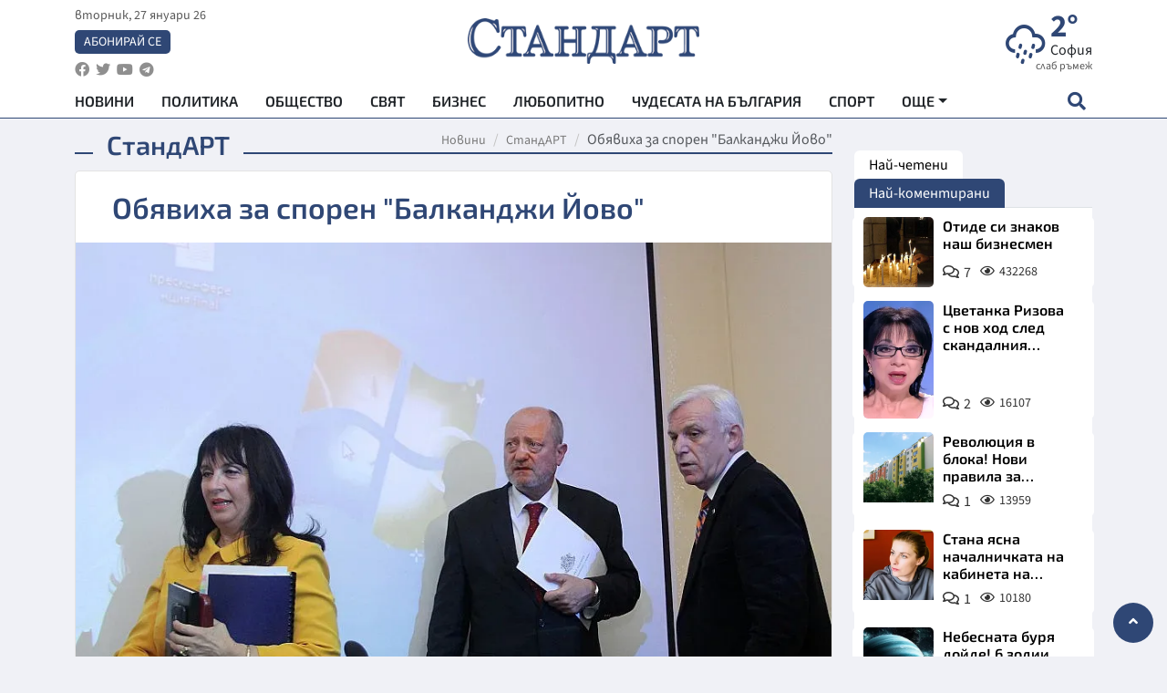

--- FILE ---
content_type: text/html; charset=utf-8
request_url: https://www.standartnews.com/lifestyle-standart/obyaviha_za_sporen_balkandzhi_yovo_-309487.html
body_size: 15299
content:
<!DOCTYPE html>
<html xmlns="https://www.w3.org/1999/xhtml" xml:lang="bg" lang="bg"
      prefix="og: https://ogp.me/ns# fb: https://ogp.me/ns/fb# article: https://ogp.me/ns/article#">
<head prefix="og: https://ogp.me/ns# fb: https://ogp.me/ns/fb#  article: https://ogp.me/ns/article#">

    <meta charset="utf-8" />
<meta http-equiv="Content-Type" content="text/html; charset=utf-8" />
<meta http-equiv="Content-Language" content="bg" />
<meta http-equiv="X-UA-Compatible" content="IE=edge">
<meta name="language" content="bulgarian" />
<meta name="country" content="Bulgaria"/>
<meta name="classification" content="Новини"/>
<meta name="owner" content="StandartNews.com - Последни новини от България и света"/>
<meta name="copyright" content="Copyright (c) by StandartNews.com - Последни новини от България и света"/>
<meta name="viewport" content="width=device-width, initial-scale=1.0">
<meta name="robots" content="index, follow, max-snippet:-1, max-image-preview:large, max-video-preview:-1" />
<meta name="googlebot" content="index, follow, max-snippet:-1, max-image-preview:large, max-video-preview:-1" />
<meta name="bingbot" content="index, follow, max-snippet:-1, max-image-preview:large, max-video-preview:-1" />
<meta name="revisit-after" content="1 hours" />
<title>Обявиха за спорен &quot;Балканджи Йово&quot;  - СтандАРТ — Новини Стандарт</title>
<meta name="title" content="Обявиха за спорен &quot;Балканджи Йово&quot;  - СтандАРТ — Новини Стандарт" />
<meta name="description" content="" />
<meta name="keywords" content="Балканджи Йово" />
<meta name="news_keywords" content="Балканджи Йово" />
<meta name="author" content="Агенция Стандарт">
<meta name="rating" content="general">
<meta name="DC.Publisher" content="https://www.standartnews.com"/>
<meta name="DC.Language" content="bg"/>
<meta name="Location" content="global"/>
<meta name="geo.region" content="BG" />


<meta name="audience" content="General"/>
<meta name="distribution" content="global">
<meta name="allow-search" content="yes"/>
<meta name="msnbot" content="robots-terms"/>
<meta name="mssmarttagspreventparsing" content="true"/>
<meta property="og:locale" content="bg_BG" />
<meta property="og:type" content="article" />
<meta property="og:title" content="Обявиха за спорен &quot;Балканджи Йово&quot;  - СтандАРТ — Новини Стандарт" />
<meta property="twitter:title" content="Обявиха за спорен &quot;Балканджи Йово&quot;  - СтандАРТ — Новини Стандарт"/>
<meta name="twitter:card" content="summary_large_image" />
<meta name="twitter:site" content="StandartNews.com" />
<meta name="identifier-URL" content="https://www.standartnews.com" />

<meta property="og:description" content="" />
<meta property="og:url" content="https://www.standartnews.com/lifestyle-standart/obyaviha_za_sporen_balkandzhi_yovo_-309487.html" />
<meta property="og:site_name" content="StandartNews.com" />
<meta property="fb:pages" content="173798699346835" />

<meta property="article:publisher" content="Екрит Медиа ООД" />

<meta property="article:author" content="Агенция Стандарт" />
<meta name="thumbnail" content="https://cdn.standartnews.com/media/268591/conversions/obiavixa-za-sporen-balkandzi-iovo-og.jpg" />
<meta property="og:image" content="https://cdn.standartnews.com/media/268591/conversions/obiavixa-za-sporen-balkandzi-iovo-og.jpg" />
<meta property="og:image:alt" content="Обявиха за спорен &quot;Балканджи Йово&quot;  - СтандАРТ — Новини Стандарт" />
<meta property="og:image:width" content="1200" />
<meta property="og:image:height" content="630" />
<meta name="csrf-token" content="aQ9h5Yzvt1qX2dnKp1xlYv5wVe5EiX6NeklBoWBc">


<link rel="canonical" href="https://www.standartnews.com/lifestyle-standart/obyaviha_za_sporen_balkandzhi_yovo_-309487.html" />
<link rel="alternate" hreflang="bg-BG" href="https://www.standartnews.com/lifestyle-standart/obyaviha_za_sporen_balkandzhi_yovo_-309487.html">

<meta property="article:tag" content="Балканджи Йово" />


<link rel="preconnect" href="//www.google-analytics.com">
<link rel="preconnect" href="https://fonts.gstatic.com">
<link rel="preconnect" href="//securepubads.g.doubleclick.net" crossorigin />
<link rel="dns-prefetch" href="//www.googletagmanager.com" />
<link rel="dns-prefetch" href="//pagead2.googlesyndication.com" />
<link rel="preconnect" href="//tpc.googlesyndication.com" crossorigin />
<link rel="dns-prefetch" href="//onesignal.com" />
<link rel="dns-prefetch" href="//cdn.onesignal.com" />
<link rel="dns-prefetch" href="//connect.facebook.net" />
<link rel="dns-prefetch" href="//gabg.hit.gemius.pl" />
<link rel="dns-prefetch" href="//alt.adocean.pl" />

<link rel="dns-prefetch" href="//www.facebook.com">


<script src="https://cdn.onesignal.com/sdks/web/v16/OneSignalSDK.page.js" defer></script>
<script>
    window.OneSignalDeferred = window.OneSignalDeferred || [];
    OneSignalDeferred.push(async function(OneSignal) {
        await OneSignal.init({
            appId: "f55c7f27-9611-466b-80da-1fb263e77cac",
        });
    });
</script>

<script async src="https://pagead2.googlesyndication.com/pagead/js/adsbygoogle.js?client=ca-pub-6729132906796153"  crossorigin="anonymous"></script>
 
<meta name="facebook-domain-verification" content="l17rgpna63sjtkbhdkku0a1m6k8f0w" />

<!-- Google Tag Manager -->
<script>(function(w,d,s,l,i){w[l]=w[l]||[];w[l].push({'gtm.start':
new Date().getTime(),event:'gtm.js'});var f=d.getElementsByTagName(s)[0],
j=d.createElement(s),dl=l!='dataLayer'?'&l='+l:'';j.async=true;j.src=
'https://www.googletagmanager.com/gtm.js?id='+i+dl;f.parentNode.insertBefore(j,f);
})(window,document,'script','dataLayer','GTM-T77QSFV5');</script>
<!-- End Google Tag Manager -->

<script async src="https://securepubads.g.doubleclick.net/tag/js/gpt.js"></script>

<!-- GPT v4 -->
<script>
  window.googletag = window.googletag || {cmd: []};
  googletag.cmd.push(function() {
    const mapping = googletag.sizeMapping()
      .addSize([1024, 0], [[970, 90],[970, 250],[750, 300],[750, 100],[750, 200],[600, 250],[600, 300],[528, 300],[300, 120]])
      .addSize([0, 0], [[300, 250],[300, 600],[336, 600],[300, 120]])
      .build();
    // h01-top
    googletag.defineSlot('/5677910/h01', [[970, 90], [728, 90], [300, 250], [970, 250]], 'div-gpt-ad-1762250055399-0').addService(googletag.pubads());
    // h02-c
    googletag.defineSlot('/5677910/h02-c', [[300, 250], [728, 90], 'fluid', [300, 600], [970, 90], [970, 250]], 'div-gpt-ad-1757747746776-0').addService(googletag.pubads());
    // h03m
    googletag.defineSlot('/5677910/h03m', [[300, 250], [336, 280], 'fluid', [300, 100]], 'div-gpt-ad-1757747917389-0').addService(googletag.pubads());
    // h04-right
    googletag.defineSlot('/5677910/h04r', [[300, 100], [300, 250], [300, 300], [300, 600]], 'div-gpt-ad-1757950575263-0').addService(googletag.pubads());
    // h05-left
    googletag.defineSlot('/5677910/h05-l', [[300, 250], [336, 280], [600, 250], [600, 300], [750, 200], [300, 600], [750, 300], 'fluid', [528, 300], [336, 600], [750, 100]], 'div-gpt-ad-1758001641328-0').addService(googletag.pubads());
    // h06-sidebar
    googletag.defineSlot('/5677910/h06-l', [[300, 250], [300, 600]], 'div-gpt-ad-1758013781534-0').addService(googletag.pubads());
    // h07-left
    googletag.defineSlot('/5677910/h07-l', [[600, 250], [750, 100], 'fluid', [336, 600], [300, 600], [336, 280], [300, 250], [750, 200], [750, 300]], 'div-gpt-ad-1758020847632-0').addService(googletag.pubads());
    // h08-sidebar
    googletag.defineSlot('/5677910/h08-r', [[300, 250], [300, 600]], 'div-gpt-ad-1758179692938-0').addService(googletag.pubads());
    // h09-sidebar
    googletag.defineSlot('/5677910/h09-r', [[300, 250], [300, 600]], 'div-gpt-ad-1758185132347-0').addService(googletag.pubads());
    // i02-sb
    googletag.defineSlot('/5677910/gam-i02-sb', [[300, 250], [300, 600]], 'div-gpt-ad-1756995482170-0').defineSizeMapping(mapping).addService(googletag.pubads());
    // gam-i3-ia-m
    googletag.defineSlot('/5677910/gam-i3-ia-m', [[600, 250], [336, 600], [600, 300], [750, 100], [750, 300], [300, 600], [300, 250], [528, 300], [750, 200]], 'div-gpt-ad-1767714341978-0').defineSizeMapping(mapping).addService(googletag.pubads());
    // gam-i3-2-ia
    googletag.defineSlot('/5677910/gam-i3-2-ia', [[300, 600], [600, 250], [300, 250], [750, 200], [336, 280]], 'div-gpt-ad-1767713899905-0').defineSizeMapping(mapping).addService(googletag.pubads());
    // gam-i4-ua-m
    googletag.defineSlot('/5677910/gam-i4-ua-m', [[750, 100], [300, 250], [600, 300], [750, 200], [300, 600], [600, 250], [528, 300], [750, 300], [336, 600]], 'div-gpt-ad-1757141963961-0').defineSizeMapping(mapping).addService(googletag.pubads());
    // i07-l
    googletag.defineSlot('/5677910/i07-l', [[300, 250], 'fluid', [528, 300], [336, 280], [336, 600], [600, 300], [750, 200], [750, 100], [300, 600], [600, 250], [750, 300]], 'div-gpt-ad-1757319745812-0').defineSizeMapping(mapping).addService(googletag.pubads());
    googletag.pubads().enableSingleRequest();
    googletag.pubads().collapseEmptyDivs();
    googletag.enableServices();
  });
</script>



    <meta name="atdlayout" content="article">

    <script type="application/ld+json">
        {
            "@context":"https://schema.org",
    "@type":"Organization",
    "name":"Стандарт Нюз",
    "logo": {
        "@type": "ImageObject",
        "url": "https:\/\/www.standartnews.com\/build\/assets\/logo-BWKZEvMh.png"    },
    "email": "agency@standartnews.com",
    "description": "Информационна агенция Стандарт Нюз и вестник Стандарт | Новини, анализи, коментари, интервюта | Актуални вести от България и Света",
    "telephone": "+359879807727",
 		"url" : "https://www.standartnews.com",
   	"sameAs" : [
   		"https://news.google.com/publications/CAAqBwgKMM7DoAwwr-uwBA?ceid=BG:bg&oc=3",
  		"https://www.facebook.com/standartnews",
  		"https://twitter.com/StandartNewsBG",
  		"https://www.youtube.com/@Standart-News",
  		"https://t.me/StandartNewsBg"
  	]
}
    </script>

    <script type="application/ld+json">
        {
            "@context": "https://schema.org",
	"@type": "hentry",
	"entry-title": "Обявиха за спорен \"Балканджи Йово\" ",
	"published": "2015-11-10T20:20:00+02:00",
	"updated": "2015-11-10T20:20:00+02:00"
}
    </script>


    <script type='application/ld+json'>
        {
          "@context": "https://schema.org",
  "@type": "NewsArticle",
  "mainEntityOfPage": {
    "@type": "WebPage",
    "@id": "https:\/\/www.standartnews.com\/lifestyle-standart\/obyaviha_za_sporen_balkandzhi_yovo_-309487.html"  },
  "isAccessibleForFree": true,
  "dateCreated": "2015-11-10T20:20:00+02:00",
  "datePublished": "2015-11-10T20:20:00+02:00",
  "dateModified": "2015-11-10T20:20:00+02:00",
  "inLanguage" : "bg-BG",
  "copyrightYear" : "2026",
  "keywords" : "\u0411\u0430\u043b\u043a\u0430\u043d\u0434\u0436\u0438 \u0419\u043e\u0432\u043e",
  "url": "https:\/\/www.standartnews.com\/lifestyle-standart\/obyaviha_za_sporen_balkandzhi_yovo_-309487.html",
  "headline": "Обявиха за спорен \"Балканджи Йово\" ",
  "description": "",
  "thumbnailUrl": "https:\/\/cdn.standartnews.com\/media\/268591\/conversions\/obiavixa-za-sporen-balkandzi-iovo-og.jpg",
  "name": "Обявиха за спорен \"Балканджи Йово\" ",
  "articleBody": "Текстове като \"Балканджи Йово\" или \"Крали Марко\" са отпаднали от учебните програми на децата в пети клас, защото са спорни или неразпознаваеми, заяви експертът от МОН Красимира Александрова. Така тя обясни факта, че в учебните програми на петокласниците тези произведения вече липсват. Александрова посочи, че досега децата са изучавали 40 текста в пети клас, като фолклорните били повече от 15. Сега учениците ще учат общо 12 произведения и това също е причина за отпадането. \"Балканджи Йово\" във вида, в който се учи, дори не е фолклорно произведение, текстът е бил обработен от Пенчо Славейков\", посочи Александрова. От програмите за пети клас е отпаднала и \"Родната реч\" на Иван Вазов. Все още не е ясно дали стихотворението ще се учи в друг клас, или изцяло ще си отиде от учебните програми. Възможно било то да влезе в програмата за четвърти клас. В същото време от шести в пети клас слиза Ботевото \"Хайдути\".",
  "author": {
    "@type": "Person",
    "name": "Агенция Стандарт",
    "url": "https:\/\/www.standartnews.com\/avtor\/agenciya-standart",
    "sameAs": [
		"https://news.google.com/publications/CAAqBwgKMM7DoAwwr-uwBA?ceid=BG:bg&oc=3",
  		"https://www.facebook.com/standartnews",
  		"https://twitter.com/StandartNewsBG",
  		"https://www.youtube.com/@Standart-News",
  		"https://t.me/StandartNewsBg"
    ]
  },
  "articleSection": [
                                    "Лайфстайл",
			"СтандАРТ"                            ],
        "image": {
          "@type": "ImageObject",
          "url": "https:\/\/cdn.standartnews.com\/media\/268591\/conversions\/obiavixa-za-sporen-balkandzi-iovo-og.jpg",
          "width": 1200,
          "height": 630
        },
        "wordCount" : 148,
  "publisher": {
    "@type": "NewsMediaOrganization",
    "name": "Екрит Медиа ООД",
    "url": "https://www.standartnews.com",
    "logo": {
      "@type": "ImageObject",
      "url": "https:\/\/www.standartnews.com\/build\/assets\/logo-BWKZEvMh.png"    },
    "sameAs": [
      "https://www.facebook.com/standartnews",
      "https://twitter.com/StandartNewsBG"
    ]
  }
}
    </script>

    <script type="application/ld+json">
        {
           "@context": "https://schema.org",
	   "@type": "BreadcrumbList",
	   "itemListElement": [
		  {
			 "@type": "ListItem",
			 "position": 1,
			 "item": {
 			"@id": "https:\/\/www.standartnews.com",
				"name": "Новини"
			 }
		  },
		  {
			 "@type": "ListItem",
			 "position": 2,
			 "item": {
 			"@id": "https:\/\/www.standartnews.com\/lifestyle-standart.html",
				"name": "СтандАРТ"			 }
		  }
	   ]
	}
    </script>


    <meta property="article:section" content="СтандАРТ"/>
    <meta property="article:published_time" content="2015-11-10T20:20:00+02:00"/>
    <meta property="article:modified_time" content="2015-11-10T20:20:00+02:00"/>
    <meta property="og:updated_time" content="2015-11-10T20:20:00+02:00"/>
    <meta property="og:image:secure_url" content="https://cdn.standartnews.com/media/268591/conversions/obiavixa-za-sporen-balkandzi-iovo-og.jpg"/>
    <meta name="copyright" content="©️ Екрит Медиа ООД"/>
    <meta name="twitter:card" content="summary_large_image"/>
    <meta name="twitter:description" content=""/>
    <meta name="twitter:title" content="Обявиха за спорен &quot;Балканджи Йово&quot;  - СтандАРТ — Новини Стандарт"/>
    <meta name="twitter:site" content="StandartNews.com"/>
    <meta name="twitter:image" content="https://cdn.standartnews.com/media/268591/conversions/obiavixa-za-sporen-balkandzi-iovo-og.jpg"/>
    <meta name="twitter:image:alt" content="https://cdn.standartnews.com/media/268591/conversions/obiavixa-za-sporen-balkandzi-iovo-og.jpg">
    <meta name="twitter:creator" content="@StandartNews.com"/>
    <meta name="contact" content="info@standartnews.com"/>

<link rel="icon" type="image/x-icon" href="https://www.standartnews.com/build/assets/favicon-BowyKsyV.ico">
<link rel="apple-touch-icon" sizes="57x57" href="https://www.standartnews.com/build/assets/apple-icon-57x57-DuwwO6yu.png">
<link rel="apple-touch-icon" sizes="60x60" href="https://www.standartnews.com/build/assets/apple-icon-60x60-DGuB3NRA.png">
<link rel="apple-touch-icon" sizes="72x72" href="https://www.standartnews.com/build/assets/apple-icon-72x72-CF8D2x95.png">
<link rel="apple-touch-icon" sizes="76x76" href="https://www.standartnews.com/build/assets/apple-icon-76x76-BZUsb_bb.png">
<link rel="apple-touch-icon" sizes="114x114" href="https://www.standartnews.com/build/assets/apple-icon-114x114-BuDGPFSc.png">
<link rel="apple-touch-icon" sizes="120x120" href="https://www.standartnews.com/build/assets/apple-icon-120x120-PcQmG1I7.png">
<link rel="apple-touch-icon" sizes="144x144" href="https://www.standartnews.com/build/assets/ms-icon-144x144-CEJ87v-O.png">
<link rel="apple-touch-icon" sizes="152x152" href="https://www.standartnews.com/build/assets/apple-icon-152x152-WRzrQ7XH.png">
<link rel="apple-touch-icon" sizes="180x180" href="https://www.standartnews.com/build/assets/apple-icon-180x180-CvFLIUzM.png">
<link rel="icon" type="image/png" sizes="32x32" href="https://www.standartnews.com/build/assets/favicon-32x32-C7msAGai.png">
<link rel="icon" type="image/png" sizes="16x16" href="https://www.standartnews.com/build/assets/favicon-16x16-Drifnk-4.png">
<meta name="msapplication-TileImage" content="https://www.standartnews.com/build/assets/ms-icon-144x144-CEJ87v-O.png">
<link rel="manifest" href="https://www.standartnews.com/build/assets/site-DImO3pJD.webmanifest">

<!--[if lt IE 9]>
<script>
document.createElement('header');
document.createElement('nav');
document.createElement('section');
document.createElement('article');
document.createElement('aside');
document.createElement('footer');
document.createElement('hgroup');
</script>
<![endif]-->


    <link rel="dns-prefetch" href="https://ads.standartnews.com">
    <link rel="preconnect" href="https://ads.standartnews.com" crossorigin/>

    <link rel="dns-prefetch" href="https://cdn.standartnews.com">
    <link rel="preconnect" href="https://cdn.standartnews.com" crossorigin>




    <link rel="preload" as="style" href="https://www.standartnews.com/build/assets/front-Dk8Eg5dK.css" /><link rel="preload" as="style" href="https://www.standartnews.com/build/assets/front-DkBSsmpK.css" /><link rel="modulepreload" as="script" href="https://www.standartnews.com/build/assets/front-C6RDu5z_.js" /><link rel="stylesheet" href="https://www.standartnews.com/build/assets/front-Dk8Eg5dK.css" data-navigate-track="reload" /><link rel="stylesheet" href="https://www.standartnews.com/build/assets/front-DkBSsmpK.css" data-navigate-track="reload" /><script type="module" src="https://www.standartnews.com/build/assets/front-C6RDu5z_.js" data-navigate-track="reload"></script>
    
</head>
<body>


<!-- Google Tag Manager (noscript) -->
<noscript>
    <iframe src="https://www.googletagmanager.com/ns.html?id=GTM-T77QSFV5"
            height="0" width="0" style="display:none;visibility:hidden"></iframe>
</noscript>
<!-- End Google Tag Manager (noscript) -->

<div class="sub-header">
        <center>
            <!-- Ad Server Javascript Tag - i00 -->
<script type='text/javascript'><!--//<![CDATA[
   var m3_u = (location.protocol=='https:'?'https://ads.standartnews.com/www/delivery/ajs.php':'http://ads.standartnews.com/www/delivery/ajs.php');
   var m3_r = Math.floor(Math.random()*99999999999);
   if (!document.MAX_used) document.MAX_used = ',';
   document.write ("<scr"+"ipt type='text/javascript' src='"+m3_u);
   document.write ("?zoneid=56&target=_blank");
   document.write ('&cb=' + m3_r);
   if (document.MAX_used != ',') document.write ("&exclude=" + document.MAX_used);
   document.write (document.charset ? '&charset='+document.charset : (document.characterSet ? '&charset='+document.characterSet : ''));
   document.write ("&loc=" + escape(window.location));
   if (document.referrer) document.write ("&referer=" + escape(document.referrer));
   if (document.context) document.write ("&context=" + escape(document.context));
   document.write ("'><\/scr"+"ipt>");
//]]>--></script><noscript><a href='https://ads.standartnews.com/www/delivery/ck.php?n=aaa93663&cb=INSERT_RANDOM_NUMBER_HERE' target='_blank'><img src='https://ads.standartnews.com/www/delivery/avw.php?zoneid=56&cb=INSERT_RANDOM_NUMBER_HERE&n=aaa93663' border='0' alt='' /></a></noscript>
        </center>
    </div>

<header id="header">
  <div class="container">
    <div class="header-top row">

      <div class="col-3 col-md-4">
        <div class="d-none d-md-flex h-100 justify-content-between flex-column align-items-start">
          <div class="date">вторник, 27 януари 26</div>
          <div class="subscribe"><a href="https://abonament.standartnews.com/" target="_blank" title="Абонирай се за вестник Стандарт " >Абонирай се</a></div>
          <div class="social-links">
            <ul class="social-list">
                            <li><a href="https://www.facebook.com/standartnews"  title="Последвайте StandartNews в Facebook" target="_blank" ><i class="fab fa-facebook"></i></a></li>
              
                            <li><a href="https://twitter.com/StandartNewsBG"  title="Последвайте StandartNews в Instagram" target="_blank"><i class="fab fa-twitter"></i></a></li>
              
                            <li><a href="https://www.youtube.com/@Standart-News" title="Последвайте StandartNews в YouTube" target="_blank"><i class="fab fa-youtube"></i></a></li>
              
              
                            <li><a href="https://t.me/StandartNewsBg"  title="Последвайте StandartNews в Telegram" target="_blank"><i class="fab fa-telegram"></i></a></li>
              
            </ul>
          </div>
        </div>

        <div class="d-flex d-md-none h-100 align-items-center">
          <button aria-label="mobile navigation" class="d-block d-md-none burger-bnt swipe-menu-btn">
           <i class="fas fa-bars"></i>
          </button>
        </div>
      </div>

      <div class="col-6 col-md-4 text-center logo">
        <a href="https://www.standartnews.com" title="" >
          <img src="https://www.standartnews.com/build/assets/logo-BWKZEvMh.png" width="305" height="60" title="StandartNews.com" alt="Стандарт Нюз" />
        </a>
      </div>

      <div class="col-3 col-md-4">

        <div id="weather-header" class="d-none d-md-flex h-100 ">
                    <div>
            <div class=" weather  flex-column justify-content-center">
                <div class="d-flex mb-1 justify-content-center">
                    <i class="icon wi wi-showers"></i>
                    <div>
                      <div class="temp">2°</div>
                      <div class="city">София</div>
                    </div>
                </div>
                <div class="condition-text">слаб ръмеж</div>
            </div>
          </div>
                    <div>
            <div class=" weather  flex-column justify-content-center">
                <div class="d-flex mb-1 justify-content-center">
                    <i class="icon wi wi-cloudy"></i>
                    <div>
                      <div class="temp">8°</div>
                      <div class="city">Пловдив</div>
                    </div>
                </div>
                <div class="condition-text">облачно</div>
            </div>
          </div>
                    <div>
            <div class=" weather  flex-column justify-content-center">
                <div class="d-flex mb-1 justify-content-center">
                    <i class="icon wi wi-cloudy"></i>
                    <div>
                      <div class="temp">11°</div>
                      <div class="city">Варна</div>
                    </div>
                </div>
                <div class="condition-text">предимно облачно</div>
            </div>
          </div>
                    <div>
            <div class=" weather  flex-column justify-content-center">
                <div class="d-flex mb-1 justify-content-center">
                    <i class="icon wi wi-cloudy"></i>
                    <div>
                      <div class="temp">10°</div>
                      <div class="city">Бургас</div>
                    </div>
                </div>
                <div class="condition-text">предимно облачно</div>
            </div>
          </div>
                    <div>
            <div class=" weather  flex-column justify-content-center">
                <div class="d-flex mb-1 justify-content-center">
                    <i class="icon wi wi-cloudy"></i>
                    <div>
                      <div class="temp">4°</div>
                      <div class="city">Русе</div>
                    </div>
                </div>
                <div class="condition-text">облачно</div>
            </div>
          </div>
                    <div>
            <div class=" weather  flex-column justify-content-center">
                <div class="d-flex mb-1 justify-content-center">
                    <i class="icon wi wi-cloudy"></i>
                    <div>
                      <div class="temp">7°</div>
                      <div class="city">Стара Загора</div>
                    </div>
                </div>
                <div class="condition-text">облачно</div>
            </div>
          </div>
                    <div>
            <div class=" weather  flex-column justify-content-center">
                <div class="d-flex mb-1 justify-content-center">
                    <i class="icon wi wi-showers"></i>
                    <div>
                      <div class="temp">2°</div>
                      <div class="city">Плевен</div>
                    </div>
                </div>
                <div class="condition-text">слаб ръмеж</div>
            </div>
          </div>
                    <div>
            <div class=" weather  flex-column justify-content-center">
                <div class="d-flex mb-1 justify-content-center">
                    <i class="icon wi wi-cloudy"></i>
                    <div>
                      <div class="temp">9°</div>
                      <div class="city">Сливен</div>
                    </div>
                </div>
                <div class="condition-text">облачно</div>
            </div>
          </div>
                    <div>
            <div class=" weather  flex-column justify-content-center">
                <div class="d-flex mb-1 justify-content-center">
                    <i class="icon wi wi-cloudy"></i>
                    <div>
                      <div class="temp">10°</div>
                      <div class="city">Добрич</div>
                    </div>
                </div>
                <div class="condition-text">облачно</div>
            </div>
          </div>
                    <div>
            <div class=" weather  flex-column justify-content-center">
                <div class="d-flex mb-1 justify-content-center">
                    <i class="icon wi wi-cloudy"></i>
                    <div>
                      <div class="temp">6°</div>
                      <div class="city">Шумен</div>
                    </div>
                </div>
                <div class="condition-text">облачно</div>
            </div>
          </div>
                    <div>
            <div class=" weather  flex-column justify-content-center">
                <div class="d-flex mb-1 justify-content-center">
                    <i class="icon wi wi-snow"></i>
                    <div>
                      <div class="temp">1°</div>
                      <div class="city">Перник</div>
                    </div>
                </div>
                <div class="condition-text">слаб снеговалеж</div>
            </div>
          </div>
                  </div>


        <div class="d-flex d-md-none search-btn h-100  justify-content-end">
          <button aria-label="open search form" class="d-block d-md-none">
           <i class="fas fa-search"></i>
           <i class="fas fa-times"></i>
          </button>

        </div>

      </div>

    </div>


    <div class="d-none d-md-flex ">
      <nav class="main-nav" itemscope="" itemtype="https://schema.org/SiteNavigationElement" >
        <div class="collapse navbar-collapse d-none d-md-block">
          <ul class="navbar-nav main-menu d-none d-md-block">
                                  <li class="nav-item nav-item-0  " itemprop="name">
              <a  class="nav-link   " href="/" target="" title="Новини" itemprop="url" >Новини</a>

              
              
                          </li>
                        <li class="nav-item nav-item-1  " itemprop="name">
              <a  class="nav-link   " href="/balgariya-politika.html" target="" title="Политика" itemprop="url" >Политика</a>

              
                          </li>
                        <li class="nav-item nav-item-2  " itemprop="name">
              <a  class="nav-link   " href="/balgariya-obshtestvo.html" target="" title="Общество" itemprop="url" >Общество</a>

              
                          </li>
                        <li class="nav-item nav-item-3  " itemprop="name">
              <a  class="nav-link   " href="/svyat.html" target="" title="Свят" itemprop="url" >Свят</a>

              
                          </li>
                        <li class="nav-item nav-item-4  " itemprop="name">
              <a  class="nav-link   " href="/biznes.html" target="" title="Бизнес" itemprop="url" >Бизнес</a>

              
                          </li>
                        <li class="nav-item nav-item-5  " itemprop="name">
              <a  class="nav-link   " href="/lifestyle-lyubopitno.html" target="" title="Любопитно" itemprop="url" >Любопитно</a>

              
                          </li>
                        <li class="nav-item nav-item-6  " itemprop="name">
              <a  class="nav-link   " href="/chudesata-na-balgariya.html" target="" title="Чудесата на България" itemprop="url" >Чудесата на България</a>

              
                          </li>
                        <li class="nav-item nav-item-7  " itemprop="name">
              <a  class="nav-link   " href="/sport.html" target="" title="Спорт" itemprop="url" >Спорт</a>

              
                          </li>
                        <li class="nav-item nav-item-8  " itemprop="name">
              <a  class="nav-link   " href="/podcast.html" target="" title="Подкаст" itemprop="url" >Подкаст</a>

              
                          </li>
                        <li class="nav-item nav-item-9  " itemprop="name">
              <a  class="nav-link   " href="/regionalni.html" target="" title="Регионални" itemprop="url" >Регионални</a>

              
                          </li>
                        <li class="nav-item nav-item-10  " itemprop="name">
              <a  class="nav-link   " href="/vestnik-standart.html" target="" title="Вестник Стандарт" itemprop="url" >Вестник Стандарт</a>

              
                          </li>
                        <li class="nav-item nav-item-11  " itemprop="name">
              <a  class="nav-link   " href="/mladezhka-akademiya-chudesata-na-balgariya.html" target="" title="Младежка академия &quot;Чудесата на България&quot;" itemprop="url" >Младежка академия &quot;Чудесата на България&quot;</a>

              
                          </li>
                        <li class="nav-item nav-item-12  " itemprop="name">
              <a  class="nav-link   " href="/zdrave.html" target="" title="Здраве" itemprop="url" >Здраве</a>

              
                          </li>
                        <li class="nav-item nav-item-13  " itemprop="name">
              <a  class="nav-link   " href="/balgariya-obrazovanie.html" target="" title="Образование" itemprop="url" >Образование</a>

              
                          </li>
                        <li class="nav-item nav-item-14  " itemprop="name">
              <a  class="nav-link   " href="/moyat-grad.html" target="" title="Моят град" itemprop="url" >Моят град</a>

              
                          </li>
                        <li class="nav-item nav-item-15  " itemprop="name">
              <a  class="nav-link   " href="/tekhnologii.html" target="" title="Технологии" itemprop="url" >Технологии</a>

              
                          </li>
                        <li class="nav-item nav-item-16  " itemprop="name">
              <a  class="nav-link   " href="/da-na-blgarskata-khrana.html" target="" title="ДА!На българската храна" itemprop="url" >ДА!На българската храна</a>

              
                          </li>
                        <li class="nav-item nav-item-17  " itemprop="name">
              <a  class="nav-link   " href="/da-na-blgarskata-ikonomika.html" target="" title="ДА! На българската икономика" itemprop="url" >ДА! На българската икономика</a>

              
                          </li>
                        <li class="nav-item nav-item-18  " itemprop="name">
              <a  class="nav-link   " href="/kultura.html" target="" title="Култура" itemprop="url" >Култура</a>

              
                          </li>
                        <li class="nav-item nav-item-19  " itemprop="name">
              <a  class="nav-link   " href="/balgariya-pravosudie.html" target="" title="Правосъдие" itemprop="url" >Правосъдие</a>

              
                          </li>
                        <li class="nav-item nav-item-20  " itemprop="name">
              <a  class="nav-link   " href="/balgariya-krimi.html" target="" title="Крими" itemprop="url" >Крими</a>

              
                          </li>
                        <li class="nav-item nav-item-21  " itemprop="name">
              <a  class="nav-link   " href="/kiberzashchitnitsi.html" target="" title="Киберзащитници" itemprop="url" >Киберзащитници</a>

              
                          </li>
                        <li class="nav-item nav-item-22  " itemprop="name">
              <a  class="nav-link   " href="/vyara.html" target="" title="Вяра" itemprop="url" >Вяра</a>

              
                          </li>
                        <li class="nav-item nav-item-23  " itemprop="name">
              <a  class="nav-link   " href="/malki-obyavi.html" target="" title="Обяви" itemprop="url" >Обяви</a>

              
                          </li>
                        <li class="nav-item nav-item-24  " itemprop="name">
              <a  class="nav-link   " href="/voynata-v-ukrayna.html" target="" title="Войната в Украйна" itemprop="url" >Войната в Украйна</a>

              
                          </li>
                                  <li class="nav-item more dropdown">
              <span class="nav-link dropdown-toggle">Още</span>
              <ul class="dropdown-menu"></ul>
            </li>
          </ul>
        </div>
      </nav>

      <div class="search-icon  search-btn">
        <button aria-label="open search form" class="h-100">
          <i class="fas fa-search"></i>
          <i class="fas fa-times"></i>
        </button>
      </div>
    </div>


  </div>

  <div id="mobile-nav" class="d-md-none">

    <div class="header">
      <a href="https://www.standartnews.com">
        <img src="https://www.standartnews.com/build/assets/logo-white-C2sOev6b.png" width="305" height="60" alt="Стандарт" title="Standart News" >
      </a>
    </div>

    <button aria-label="close search form" class="close-btn">
      <i class="fas fa-times"></i>
    </button>

    <ul class="navbar-nav mobile-menu">
                <li class="nav-item nav-item-0    "><a class="nav-link" href="/" target="" title="Начална страница">Новини</a>

        
      </li>
            <li class="nav-item nav-item-1    "><a class="nav-link" href="/balgariya-politika.html" target="" title="Политика">Политика</a>

        
      </li>
            <li class="nav-item nav-item-2    "><a class="nav-link" href="/balgariya-obshtestvo.html" target="" title="Общество">Общество</a>

        
      </li>
            <li class="nav-item nav-item-3    "><a class="nav-link" href="/podcast.html" target="" title="Подкаст">Подкаст</a>

        
      </li>
            <li class="nav-item nav-item-4    "><a class="nav-link" href="/biznes.html" target="" title="Бизнес">Бизнес</a>

        
      </li>
            <li class="nav-item nav-item-5    "><a class="nav-link" href="/svyat.html" target="" title="Свят">Свят</a>

        
      </li>
            <li class="nav-item nav-item-6    "><a class="nav-link" href="/lifestyle-lyubopitno.html" target="" title="Любопитно">Любопитно</a>

        
      </li>
            <li class="nav-item nav-item-7    "><a class="nav-link" href="/lifestyle.html" target="" title="Лайфстайл">Лайфстайл</a>

        
      </li>
            <li class="nav-item nav-item-8    "><a class="nav-link" href="/sport.html" target="" title="Спорт">Спорт</a>

        
      </li>
            <li class="nav-item nav-item-9    "><a class="nav-link" href="/regionalni.html" target="" title="Регионални">Регионални</a>

        
      </li>
            <li class="nav-item nav-item-10    "><a class="nav-link" href="/chudesata-na-balgariya.html" target="" title="Чудесата на България">Чудесата на България</a>

        
      </li>
            <li class="nav-item nav-item-11    "><a class="nav-link" href="/mladezhka-akademiya-chudesata-na-balgariya.html" target="" title="Младежка академия &quot;Чудесата на България&quot;">Младежка академия &quot;Чудесата на България&quot;</a>

        
      </li>
            <li class="nav-item nav-item-12    "><a class="nav-link" href="/vestnik-standart.html" target="" title="Вестник &quot;Стандарт&quot;">Вестник &quot;Стандарт&quot;</a>

        
      </li>
            <li class="nav-item nav-item-13    "><a class="nav-link" href="/zdrave.html" target="" title="Здраве">Здраве</a>

        
      </li>
            <li class="nav-item nav-item-14    "><a class="nav-link" href="/balgariya-obrazovanie.html" target="" title="Образование">Образование</a>

        
      </li>
            <li class="nav-item nav-item-15    "><a class="nav-link" href="/moyat-grad.html" target="" title="Моят град">Моят град</a>

        
      </li>
            <li class="nav-item nav-item-16    "><a class="nav-link" href="/da-na-blgarskata-khrana.html" target="" title="ДА! На българската храна">ДА! На българската храна</a>

        
      </li>
            <li class="nav-item nav-item-17    "><a class="nav-link" href="/da-na-blgarskata-ikonomika.html" target="" title="ДА! На българската икономика">ДА! На българската икономика</a>

        
      </li>
            <li class="nav-item nav-item-18    "><a class="nav-link" href="/kultura.html" target="" title="Култура">Култура</a>

        
      </li>
            <li class="nav-item nav-item-19    "><a class="nav-link" href="/tekhnologii.html" target="" title="Технологии">Технологии</a>

        
      </li>
            <li class="nav-item nav-item-20    "><a class="nav-link" href="/balgariya-pravosudie.html" target="" title="Правосъдие">Правосъдие</a>

        
      </li>
            <li class="nav-item nav-item-21    "><a class="nav-link" href="/balgariya-krimi.html" target="" title="Крими">Крими</a>

        
      </li>
            <li class="nav-item nav-item-22    "><a class="nav-link" href="/kiberzashchitnitsi.html" target="" title="Киберзащитници">Киберзащитници</a>

        
      </li>
            <li class="nav-item nav-item-23    "><a class="nav-link" href="/vyara.html" target="" title="Вяра">Вяра</a>

        
      </li>
            <li class="nav-item nav-item-24    "><a class="nav-link" href="/malki-obyavi.html" target="" title="Малки обяви">Малки обяви</a>

        
      </li>
          

    </ul>

    <div class="footer">
      <ul class="social-list">
                <li><a href="https://www.facebook.com/standartnews" title="Последвайте StandartNews в Facebook" target="_blank" ><i class="fab fa-facebook"></i></a></li>
        
                <li><a href="https://twitter.com/StandartNewsBG" title="Последвайте StandartNews в X" target="_blank"><i class="fab fa-twitter"></i></a></li>
        
                <li><a href="https://www.youtube.com/@Standart-News" title="Последвайте StandartNews в YouTube" target="_blank"><i class="fab fa-youtube"></i></a></li>
        
        
                <li><a href="https://t.me/StandartNewsBg" title="Последвайте StandartNews в Telegram" target="_blank"><i class="fab fa-telegram"></i></a></li>
              </ul>
    </div>
  </div>

  <div class="form-container" id="search-form">
    <form method="GET" action="https://www.standartnews.com/search" accept-charset="UTF-8">
    <div class="container">
      <div class="row">
        <div class="col-12 d-flex">

          <input placeholder="Търси..." name="q" type="text">

          <button aria-label="submit search form" class="search-submit-btn">
            <i class="fas fa-search"></i>
          </button>

          </form>
        </div>


      </div>
    </div>
  </div>


</header>

<main id="main">

    








    <section id="article-page">
        <div class="container">
            <div class="row">

                <div class="col-12 col-lg-8 col-xl-9 ">
                    <div class="row">
                        <div class="col-12">
                            <div class="header-section inside">

                                <a href="https://www.standartnews.com/lifestyle-standart.html" class="section-title"
                                   title="Още от СтандАРТ">
                                    <span class="title">СтандАРТ</span></a>

                                <nav class="breadcrumb-nav" aria-label="Breadcrumb" role="navigation">
  <ol class="breadcrumb">
  		  		    	<li class="breadcrumb-item"><a href="https://www.standartnews.com" title="Новини">Новини</a></li>
	        	  		    	<li class="breadcrumb-item"><a href="https://www.standartnews.com/lifestyle-standart.html" title="СтандАРТ">СтандАРТ</a></li>
	        	  	
						<li class="breadcrumb-item active" aria-current="page"><span>Обявиха за спорен &quot;Балканджи Йово&quot; </span></li> 
					      
  </ol>
</nav>  



                            </div>
                        </div>

                        <div class="col-12">

                            <article id="article" itemscope itemtype="https://schema.org/NewsArticle">
                                <h1 class="title" itemprop="headline name">Обявиха за спорен &quot;Балканджи Йово&quot; </h1>

                                

                                

                                

                                
                                
                                
                                
                                
                                
                                
                                
                                
                                

                                
                                
                                
                                
                                
                                
                                

                                
                                
                                

                                
                                
                                
                                
                                
                                
                                

                                                                    <div class="post-thumbnail">
                                        <figure class="responsive" itemprop="image" itemscope itemtype="https://schema.org/ImageObject"><picture><source type="image/webp" media="(max-width: 200px)" srcset="https://cdn.standartnews.com/media/268591/responsive-images/obiavixa-za-sporen-balkandzi-iovo___responsive_200_134.webp"><source type="image/webp" media="(max-width: 360px)" srcset="https://cdn.standartnews.com/media/268591/responsive-images/obiavixa-za-sporen-balkandzi-iovo___responsive_360_242.webp"><source type="image/webp" media="(max-width: 480px)" srcset="https://cdn.standartnews.com/media/268591/responsive-images/obiavixa-za-sporen-balkandzi-iovo___responsive_480_322.webp"><source type="image/webp" media="(max-width: 640px)" srcset="https://cdn.standartnews.com/media/268591/responsive-images/obiavixa-za-sporen-balkandzi-iovo___responsive_640_430.webp"><source type="image/webp" media="(max-width: 900px)" srcset="https://cdn.standartnews.com/media/268591/responsive-images/obiavixa-za-sporen-balkandzi-iovo___responsive_900_604.webp"><img alt="Обявиха за спорен &quot;Балканджи Йово&quot; " loading="eager" decoding="async" fetchpriority="high" src="https://cdn.standartnews.com/media/268591/responsive-images/obiavixa-za-sporen-balkandzi-iovo___responsive_900_604.webp" sizes="100vw"><meta itemprop="contentUrl" content="https://cdn.standartnews.com/media/268591/responsive-images/obiavixa-za-sporen-balkandzi-iovo___responsive_900_604.webp"></picture></figure>
                                    </div>
                                

                                <div class="post-meta">
                                    <div class="post-date">
                                        <i class="far fa-clock"></i> 10 ное 15 | 20:20
                                        <div class="d-none">
                                            <time itemprop="datePublished"
                                                  content="2015-11-10T20:20:00+02:00"
                                                  datetime="2015-11-10T20:20:00+02:00">10 ное 15 | 20:20</time>
                                            <meta itemprop="dateModified"
                                                  content="2015-11-10T20:20:00+02:00"/>
                                        </div>
                                    </div>

                                                                            <div>
                                            <button class="scrollToCommentsButton"
                                                    data-target="comment-form">
                                                <i class="far fa-comments"></i> 0 <span
                                                        class="d-none d-md-inline">коментара</span>
                                            </button>
                                        </div>
                                    
                                    <div>
                                        <i class="far fa-eye"></i> 7643

                                        <div class="d-none">
                                            <script>

                                                async function fetchData(url) {
                                                    try {
                                                        const response = await fetch(url);
                                                        if (!response.ok) {
                                                            throw new Error('Network response was not ok');
                                                        }
                                                        const data = await response.json();
                                                    } catch (error) {
                                                        console.error('There was a problem with the fetch operation:', error);
                                                    }
                                                }

                                                fetchData('https://www.standartnews.com/article/views?id=309487');
                                            </script>
                                        </div>


                                    </div>

                                                                            <div class="d-none d-md-block"><i
                                                    class="far fa-user-circle"></i> Агенция Стандарт
                                        </div>
                                    
                                </div>

                                <div class="post-content" itemprop="articleBody">
                                    <p>Текстове като "Балканджи Йово" или "Крали Марко" са отпаднали от учебните програми на децата в пети клас, защото са спорни или неразпознаваеми, заяви експертът от МОН Красимира Александрова. Така тя обясни факта, че в учебните програми на петокласниците тези произведения вече липсват.</p>
<p>Александрова посочи, че досега децата са изучавали 40 текста в пети клас, като фолклорните били повече от 15. Сега учениците ще учат общо 12 произведения и това също е причина за отпадането. "Балканджи Йово" във вида, в който се учи, дори не е фолклорно произведение, текстът е бил обработен от Пенчо Славейков", посочи Александрова.</p><div class="ads text-center"><!-- Ad Server Javascript Tag - i03 in Article -->
<script type='text/javascript'><!--//<![CDATA[
   var m3_u = (location.protocol=='https:'?'https://ads.standartnews.com/www/delivery/ajs.php':'http://ads.standartnews.com/www/delivery/ajs.php');
   var m3_r = Math.floor(Math.random()*99999999999);
   if (!document.MAX_used) document.MAX_used = ',';
   document.write ("<scr"+"ipt type='text/javascript' src='"+m3_u);
   document.write ("?zoneid=41&target=_blank");
   document.write ('&cb=' + m3_r);
   if (document.MAX_used != ',') document.write ("&exclude=" + document.MAX_used);
   document.write (document.charset ? '&charset='+document.charset : (document.characterSet ? '&charset='+document.characterSet : ''));
   document.write ("&loc=" + escape(window.location));
   if (document.referrer) document.write ("&referer=" + escape(document.referrer));
   if (document.context) document.write ("&context=" + escape(document.context));
   document.write ("'><\/scr"+"ipt>");
//]]>--></script><noscript><a href='https://ads.standartnews.com/www/delivery/ck.php?n=aaa93663&cb=INSERT_RANDOM_NUMBER_HERE' target='_blank'><img src='https://ads.standartnews.com/www/delivery/avw.php?zoneid=41&cb=INSERT_RANDOM_NUMBER_HERE&n=aaa93663' border='0' alt='' /></a></noscript>
</div>
<p>От програмите за пети клас е отпаднала и "Родната реч" на Иван Вазов. Все още не е ясно дали стихотворението ще се учи в друг клас, или изцяло ще си отиде от учебните програми. Възможно било то да влезе в програмата за четвърти клас. В същото време от шести в пети клас слиза Ботевото "Хайдути".</p>

                                    <p>Последвайте ни в <a
                                                href="https://news.google.com/publications/CAAqBwgKMM7DoAwwr-uwBA?ceid=BG:bg&oc=3"
                                                rel="nofollow" target="_blank" title="Google News Showcase">Google News
                                            Showcase</a> за важните новини</p>

                                    <p>Вижте всички <a href="/" title="актуални новини">актуални новини</a> от
                                        Standartnews.com</p>

                                </div>

                                <div class="tags-container">
        <span><i class="fas fa-tags"></i> Тагове:</span>
        <ul class="tags-list">
                                                <li><a href="https://www.standartnews.com/tag/balkandzhi-jovo">Балканджи Йово</a></li>
                                    </ul>
    </div>


                                <div class="article-bottom row ">

                                                                            <div class="author-container mb-4 col-12 col-md-6">

                                            <a href="https://www.standartnews.com/avtor/agenciya-standart"
                                               title="Всички статии от Агенция Стандарт"
                                               class="author-avatar">
                                                <i class="far fa-user"></i>
                                            </a>

                                            <div class="author-text">
                                                <span>Автор</span>

                                                <a href="https://www.standartnews.com/avtor/agenciya-standart"
                                                   title="Всички статии от Агенция Стандарт">Агенция Стандарт</a>

                                            </div>
                                        </div>
                                    
                                    <div class="social-comment-container mb-4 col-12 col-md-6 d-flex flex-column">

                                        <div class="social-list">
                                            <span>Сподели: </span>
                                            <ul  class="">
	<!--li><button class="native-share-btn" href=""><i class="fas fa-share-alt"></i></button></li -->  
	<li><a href="javascript:window.open('https://www.facebook.com/sharer/sharer.php?u=https://www.standartnews.com/lifestyle-standart/obyaviha_za_sporen_balkandzhi_yovo_-309487.html', '_blank', 'width=600,height=300');void(0);" title="Сподели във Facebook"  rel="nofollow" class="facebook-btn"><i class="fab fa-facebook-f"></i></a></li>
	<li><a class="twitter-btn" href="javascript:window.open('https://twitter.com/intent/tweet?text=https://www.standartnews.com/lifestyle-standart/obyaviha_za_sporen_balkandzhi_yovo_-309487.html', '_blank', 'width=600,height=300');void(0);"  title="Сподел в Twitter" rel="nofollow"  ><i class="fab fa-twitter" target="_blank"  rel="noreferrer" ></i></a></li>
	<li><a class="viber-btn" href="viber://forward?text=https://www.standartnews.com/lifestyle-standart/obyaviha_za_sporen_balkandzhi_yovo_-309487.html" rel="nofollow" title="Сподели във Viber"  ><i class="fab fa-viber"></i></a></li>
	<li><a class="telegram-btn" href="https://t.me/share/url?url=https://www.standartnews.com/lifestyle-standart/obyaviha_za_sporen_balkandzhi_yovo_-309487.html&text=Обявиха за спорен &quot;Балканджи Йово&quot; " target="_blank"  rel="nofollow" title="Сподели в Telegram"><i class="fab fa-telegram-plane"></i></a></li>
	<li><a class="whatsapp-btn" href="whatsapp://send?text=https://www.standartnews.com/lifestyle-standart/obyaviha_za_sporen_balkandzhi_yovo_-309487.html"  target="_blank" title="Сподел в WhatsApp" rel="nofollow"  ><i class="fab fa-whatsapp"></i></a></li>
</ul>                                        </div>


                                        
                                            <div class="comments-btns">
                                                <button class="btn go-comment scrollToCommentsButton "
                                                        data-target="comment-form"><i class="far fa-comment-dots"></i>
                                                    Коментирай
                                                </button>

                                                
                                            </div>

                                        
                                    </div>
                                </div>

                            </article>

                            <div class="ads-container">
                                <center>
                                    <!-- Ad Server Javascript Tag - i04 -->
<script type='text/javascript'><!--//<![CDATA[
   var m3_u = (location.protocol=='https:'?'https://ads.standartnews.com/www/delivery/ajs.php':'http://ads.standartnews.com/www/delivery/ajs.php');
   var m3_r = Math.floor(Math.random()*99999999999);
   if (!document.MAX_used) document.MAX_used = ',';
   document.write ("<scr"+"ipt type='text/javascript' src='"+m3_u);
   document.write ("?zoneid=15&target=_blank");
   document.write ('&cb=' + m3_r);
   if (document.MAX_used != ',') document.write ("&exclude=" + document.MAX_used);
   document.write (document.charset ? '&charset='+document.charset : (document.characterSet ? '&charset='+document.characterSet : ''));
   document.write ("&loc=" + escape(window.location));
   if (document.referrer) document.write ("&referer=" + escape(document.referrer));
   if (document.context) document.write ("&context=" + escape(document.context));
   document.write ("'><\/scr"+"ipt>");
//]]>--></script><noscript><a href='https://ads.standartnews.com/www/delivery/ck.php?n=aaa93663&cb=INSERT_RANDOM_NUMBER_HERE' target='_blank'><img src='https://ads.standartnews.com/www/delivery/avw.php?zoneid=15&cb=INSERT_RANDOM_NUMBER_HERE&n=aaa93663' border='0' alt='' /></a></noscript>
                                </center>
                            </div>

                            <!-- GeoZo -->




                            
                            <section class="section-box mb-4" id="more-from-section">
	<div class="row">
		<div class="col-12">
			<div class="header-section">
				<a href="https://www.standartnews.com/lifestyle-standart.html" title="Виж още статии от СтандАРТ" class="section-title"><span class="title">Още от СтандАРТ</span></a>
			</div>
		</div>

		 
		<div class="col-12 col-sm-6 col-md-6 col-lg-6  col-xl-4 "> 
			<article class="article-box  style1 ">
        <div class="post-wrapper">

            <div class="post-thumbnail">
                <a href="https://www.standartnews.com/lifestyle-standart/parite-idvat-za-dve-zodii-druga-poluchava-neustoimo-predlozhenie-492776.html"
                   title="Парите идват за две зодии. Друга получава неустоимо предложение" title="Парите идват за две зодии. Друга получава неустоимо предложение" class="img-ratio43 ">
                    
                    
                    
                    
                    
                    

                    

                    

                    
                    
                    
                                            <figure class="responsive" itemprop="image" itemscope itemtype="https://schema.org/ImageObject"><picture><source type="image/webp" media="(max-width: 992px)" srcset="https://cdn.standartnews.com/media/104344/responsive-images/parite-idvat-za-dve-zodii-druga-polucava-neustoimo-predlozenie___responsive_480_233.webp"><source type="image/webp" media="(max-width: 1400px)" srcset="https://cdn.standartnews.com/media/104344/responsive-images/parite-idvat-za-dve-zodii-druga-polucava-neustoimo-predlozenie___responsive_640_310.webp"><img alt="Парите идват за две зодии. Друга получава неустоимо предложение" loading="lazy" decoding="async" fetchpriority="low" src="https://cdn.standartnews.com/media/104344/responsive-images/parite-idvat-za-dve-zodii-druga-polucava-neustoimo-predlozenie___responsive_640_310.webp" sizes="100vw"><meta itemprop="contentUrl" content="https://cdn.standartnews.com/media/104344/responsive-images/parite-idvat-za-dve-zodii-druga-polucava-neustoimo-predlozenie___responsive_640_310.webp"></picture></figure>
                                    </a>
            </div>

            <div class="post-content">

                <a href="https://www.standartnews.com/lifestyle-standart/parite-idvat-za-dve-zodii-druga-poluchava-neustoimo-predlozhenie-492776.html"
                   title="Парите идват за две зодии. Друга получава неустоимо предложение" title="Парите идват за две зодии. Друга получава неустоимо предложение">
                    <h3 class
                    ="post-title">Парите идват за две зодии. Друга получава неустоимо предложение</h3>
                </a>

                                    <div class="post-meta">
                                                                                    <div
                                    class="date">15 май | 6:35</div>
                                                    
                                                    <div class="comments"><a
                                    href="https://www.standartnews.com/lifestyle-standart/parite-idvat-za-dve-zodii-druga-poluchava-neustoimo-predlozhenie-492776.html#comments"
                                    title="Парите идват за две зодии. Друга получава неустоимо предложение">0
                                    <span>коментара</span></a>
                            </div>
                        
                                                    <div class="views"> 152523</div>
                        
                                            </div>
                
            </div>

            
        </div>
    </article>
 
		</div>

		 
		<div class="col-12 col-sm-6 col-md-6 col-lg-6  col-xl-4 "> 
			<article class="article-box  style1 ">
        <div class="post-wrapper">

            <div class="post-thumbnail">
                <a href="https://www.standartnews.com/lifestyle-standart/volya_podaryava_istoriya_slavyanobalgarskaya_za_denya_na_buditelite-377303.html"
                   title="ВОЛЯ подарява &quot;История Славянобългарская&quot; за Деня на Будителите" title="ВОЛЯ подарява &quot;История Славянобългарская&quot; за Деня на Будителите" class="img-ratio43 ">
                    
                    
                    
                    
                    
                    

                    

                    

                    
                    
                    
                                            <figure class="responsive" itemprop="image" itemscope itemtype="https://schema.org/ImageObject"><picture><source type="image/webp" media="(max-width: 992px)" srcset="https://cdn.standartnews.com/media/201563/responsive-images/volia-podariava-istoriia-slavianobielgarskaia-za-denia-na-buditelite___responsive_480_369.webp"><source type="image/webp" media="(max-width: 1400px)" srcset="https://cdn.standartnews.com/media/201563/responsive-images/volia-podariava-istoriia-slavianobielgarskaia-za-denia-na-buditelite___responsive_640_492.webp"><img alt="ВОЛЯ подарява &quot;История Славянобългарская&quot; за Деня на Будителите" loading="lazy" decoding="async" fetchpriority="low" src="https://cdn.standartnews.com/media/201563/responsive-images/volia-podariava-istoriia-slavianobielgarskaia-za-denia-na-buditelite___responsive_640_492.webp" sizes="100vw"><meta itemprop="contentUrl" content="https://cdn.standartnews.com/media/201563/responsive-images/volia-podariava-istoriia-slavianobielgarskaia-za-denia-na-buditelite___responsive_640_492.webp"></picture></figure>
                                    </a>
            </div>

            <div class="post-content">

                <a href="https://www.standartnews.com/lifestyle-standart/volya_podaryava_istoriya_slavyanobalgarskaya_za_denya_na_buditelite-377303.html"
                   title="ВОЛЯ подарява &quot;История Славянобългарская&quot; за Деня на Будителите" title="ВОЛЯ подарява &quot;История Славянобългарская&quot; за Деня на Будителите">
                    <h3 class
                    ="post-title">ВОЛЯ подарява &quot;История Славянобългарская&quot; за Деня на Будителите</h3>
                </a>

                                    <div class="post-meta">
                                                                                    <div
                                    class="date">01 ноември | 11:15</div>
                                                    
                                                    <div class="comments"><a
                                    href="https://www.standartnews.com/lifestyle-standart/volya_podaryava_istoriya_slavyanobalgarskaya_za_denya_na_buditelite-377303.html#comments"
                                    title="ВОЛЯ подарява &quot;История Славянобългарская&quot; за Деня на Будителите">0
                                    <span>коментара</span></a>
                            </div>
                        
                                                    <div class="views"> 22226</div>
                        
                                            </div>
                
            </div>

            
        </div>
    </article>
 
		</div>

		 
		<div class="col-12 col-sm-6 col-md-6 col-lg-6  col-xl-4 "> 
			<article class="article-box  style1 ">
        <div class="post-wrapper">

            <div class="post-thumbnail">
                <a href="https://www.standartnews.com/lifestyle-standart/fibank_s_priz_blagodetel_za_inovativno_obrazovanie_ot_digitalkidz-377218.html"
                   title="Fibank с приз „Благодетел за иновативно образование&quot; от DigitalKidZ" title="Fibank с приз „Благодетел за иновативно образование&quot; от DigitalKidZ" class="img-ratio43 ">
                    
                    
                    
                    
                    
                    

                    

                    

                    
                    
                    
                                            <figure class="responsive" itemprop="image" itemscope itemtype="https://schema.org/ImageObject"><picture><source type="image/webp" media="(max-width: 992px)" srcset="https://cdn.standartnews.com/media/201647/responsive-images/fibank-s-priz-blagodetel-za-inovativno-obrazovanie-ot-digitalkidz___responsive_480_360.webp"><source type="image/webp" media="(max-width: 1400px)" srcset="https://cdn.standartnews.com/media/201647/responsive-images/fibank-s-priz-blagodetel-za-inovativno-obrazovanie-ot-digitalkidz___responsive_640_480.webp"><img alt="Fibank с приз „Благодетел за иновативно образование&quot; от DigitalKidZ" loading="lazy" decoding="async" fetchpriority="low" src="https://cdn.standartnews.com/media/201647/responsive-images/fibank-s-priz-blagodetel-za-inovativno-obrazovanie-ot-digitalkidz___responsive_640_480.webp" sizes="100vw"><meta itemprop="contentUrl" content="https://cdn.standartnews.com/media/201647/responsive-images/fibank-s-priz-blagodetel-za-inovativno-obrazovanie-ot-digitalkidz___responsive_640_480.webp"></picture></figure>
                                    </a>
            </div>

            <div class="post-content">

                <a href="https://www.standartnews.com/lifestyle-standart/fibank_s_priz_blagodetel_za_inovativno_obrazovanie_ot_digitalkidz-377218.html"
                   title="Fibank с приз „Благодетел за иновативно образование&quot; от DigitalKidZ" title="Fibank с приз „Благодетел за иновативно образование&quot; от DigitalKidZ">
                    <h3 class
                    ="post-title">Fibank с приз „Благодетел за иновативно образование&quot; от DigitalKidZ</h3>
                </a>

                                    <div class="post-meta">
                                                                                    <div
                                    class="date">29 октомври | 20:35</div>
                                                    
                                                    <div class="comments"><a
                                    href="https://www.standartnews.com/lifestyle-standart/fibank_s_priz_blagodetel_za_inovativno_obrazovanie_ot_digitalkidz-377218.html#comments"
                                    title="Fibank с приз „Благодетел за иновативно образование&quot; от DigitalKidZ">0
                                    <span>коментара</span></a>
                            </div>
                        
                                                    <div class="views"> 20952</div>
                        
                                            </div>
                
            </div>

            
        </div>
    </article>
 
		</div>

		 
		<div class="col-12 col-sm-6 col-md-6 col-lg-6  col-xl-4 "> 
			<article class="article-box  style1 ">
        <div class="post-wrapper">

            <div class="post-thumbnail">
                <a href="https://www.standartnews.com/lifestyle-standart/deynosti_po_interesi_na_uchenitsite_shte_badat_finansirani_s_25_mln_lv_ot_byudzheta-377203.html"
                   title="Дейности по интереси на учениците ще бъдат финансирани с 25 млн. лв. от бюджета" title="Дейности по интереси на учениците ще бъдат финансирани с 25 млн. лв. от бюджета" class="img-ratio43 ">
                    
                    
                    
                    
                    
                    

                    

                    

                    
                    
                    
                                            <figure class="responsive" itemprop="image" itemscope itemtype="https://schema.org/ImageObject"><picture><source type="image/webp" media="(max-width: 992px)" srcset="https://cdn.standartnews.com/media/201663/responsive-images/deinosti-po-interesi-na-ucenicite-shhe-biedat-finansirani-s-25-mln-lv-ot-biudzeta___responsive_480_357.webp"><source type="image/webp" media="(max-width: 1400px)" srcset="https://cdn.standartnews.com/media/201663/responsive-images/deinosti-po-interesi-na-ucenicite-shhe-biedat-finansirani-s-25-mln-lv-ot-biudzeta___responsive_640_476.webp"><img alt="Дейности по интереси на учениците ще бъдат финансирани с 25 млн. лв. от бюджета" loading="lazy" decoding="async" fetchpriority="low" src="https://cdn.standartnews.com/media/201663/responsive-images/deinosti-po-interesi-na-ucenicite-shhe-biedat-finansirani-s-25-mln-lv-ot-biudzeta___responsive_640_476.webp" sizes="100vw"><meta itemprop="contentUrl" content="https://cdn.standartnews.com/media/201663/responsive-images/deinosti-po-interesi-na-ucenicite-shhe-biedat-finansirani-s-25-mln-lv-ot-biudzeta___responsive_640_476.webp"></picture></figure>
                                    </a>
            </div>

            <div class="post-content">

                <a href="https://www.standartnews.com/lifestyle-standart/deynosti_po_interesi_na_uchenitsite_shte_badat_finansirani_s_25_mln_lv_ot_byudzheta-377203.html"
                   title="Дейности по интереси на учениците ще бъдат финансирани с 25 млн. лв. от бюджета" title="Дейности по интереси на учениците ще бъдат финансирани с 25 млн. лв. от бюджета">
                    <h3 class
                    ="post-title">Дейности по интереси на учениците ще бъдат финансирани с 25 млн. лв. от бюджета</h3>
                </a>

                                    <div class="post-meta">
                                                                                    <div
                                    class="date">29 октомври | 15:45</div>
                                                    
                                                    <div class="comments"><a
                                    href="https://www.standartnews.com/lifestyle-standart/deynosti_po_interesi_na_uchenitsite_shte_badat_finansirani_s_25_mln_lv_ot_byudzheta-377203.html#comments"
                                    title="Дейности по интереси на учениците ще бъдат финансирани с 25 млн. лв. от бюджета">0
                                    <span>коментара</span></a>
                            </div>
                        
                                                    <div class="views"> 22236</div>
                        
                                            </div>
                
            </div>

            
        </div>
    </article>
 
		</div>

		 
		<div class="col-12 col-sm-6 col-md-6 col-lg-6  col-xl-4 "> 
			<article class="article-box  style1 ">
        <div class="post-wrapper">

            <div class="post-thumbnail">
                <a href="https://www.standartnews.com/lifestyle-standart/fandakova_mladite_i_obrazovanite_hora_sa_nayvazhniyat_resurs_na_stranata-377186.html"
                   title="Фандъкова: Младите и образованите хора са най-важният ресурс на страната" title="Фандъкова: Младите и образованите хора са най-важният ресурс на страната" class="img-ratio43 ">
                    
                    
                    
                    
                    
                    

                    

                    

                    
                    
                    
                                            <figure class="responsive" itemprop="image" itemscope itemtype="https://schema.org/ImageObject"><picture><source type="image/webp" media="(max-width: 992px)" srcset="https://cdn.standartnews.com/media/201679/responsive-images/fandiekova-mladite-i-obrazovanite-xora-sa-nai-vazniiat-resurs-na-stranata___responsive_480_269.webp"><source type="image/webp" media="(max-width: 1400px)" srcset="https://cdn.standartnews.com/media/201679/responsive-images/fandiekova-mladite-i-obrazovanite-xora-sa-nai-vazniiat-resurs-na-stranata___responsive_640_358.webp"><img alt="Фандъкова: Младите и образованите хора са най-важният ресурс на страната" loading="lazy" decoding="async" fetchpriority="low" src="https://cdn.standartnews.com/media/201679/responsive-images/fandiekova-mladite-i-obrazovanite-xora-sa-nai-vazniiat-resurs-na-stranata___responsive_640_358.webp" sizes="100vw"><meta itemprop="contentUrl" content="https://cdn.standartnews.com/media/201679/responsive-images/fandiekova-mladite-i-obrazovanite-xora-sa-nai-vazniiat-resurs-na-stranata___responsive_640_358.webp"></picture></figure>
                                    </a>
            </div>

            <div class="post-content">

                <a href="https://www.standartnews.com/lifestyle-standart/fandakova_mladite_i_obrazovanite_hora_sa_nayvazhniyat_resurs_na_stranata-377186.html"
                   title="Фандъкова: Младите и образованите хора са най-важният ресурс на страната" title="Фандъкова: Младите и образованите хора са най-важният ресурс на страната">
                    <h3 class
                    ="post-title">Фандъкова: Младите и образованите хора са най-важният ресурс на страната</h3>
                </a>

                                    <div class="post-meta">
                                                                                    <div
                                    class="date">29 октомври | 11:15</div>
                                                    
                                                    <div class="comments"><a
                                    href="https://www.standartnews.com/lifestyle-standart/fandakova_mladite_i_obrazovanite_hora_sa_nayvazhniyat_resurs_na_stranata-377186.html#comments"
                                    title="Фандъкова: Младите и образованите хора са най-важният ресурс на страната">0
                                    <span>коментара</span></a>
                            </div>
                        
                                                    <div class="views"> 21735</div>
                        
                                            </div>
                
            </div>

            
        </div>
    </article>
 
		</div>

		 
		<div class="col-12 col-sm-6 col-md-6 col-lg-6  col-xl-4 "> 
			<article class="article-box  style1 ">
        <div class="post-wrapper">

            <div class="post-thumbnail">
                <a href="https://www.standartnews.com/lifestyle-standart/detsa_proektirat_predpazni_kolani-377012.html"
                   title="Деца проектират предпазни колани" title="Деца проектират предпазни колани" class="img-ratio43 ">
                    
                    
                    
                    
                    
                    

                    

                    

                    
                    
                    
                                            <figure class="responsive" itemprop="image" itemscope itemtype="https://schema.org/ImageObject"><picture><source type="image/webp" media="(max-width: 992px)" srcset="https://cdn.standartnews.com/media/201849/responsive-images/deca-proektirat-predpazni-kolani___responsive_480_260.webp"><source type="image/webp" media="(max-width: 1400px)" srcset="https://cdn.standartnews.com/media/201849/responsive-images/deca-proektirat-predpazni-kolani___responsive_640_346.webp"><img alt="Деца проектират предпазни колани" loading="lazy" decoding="async" fetchpriority="low" src="https://cdn.standartnews.com/media/201849/responsive-images/deca-proektirat-predpazni-kolani___responsive_640_346.webp" sizes="100vw"><meta itemprop="contentUrl" content="https://cdn.standartnews.com/media/201849/responsive-images/deca-proektirat-predpazni-kolani___responsive_640_346.webp"></picture></figure>
                                    </a>
            </div>

            <div class="post-content">

                <a href="https://www.standartnews.com/lifestyle-standart/detsa_proektirat_predpazni_kolani-377012.html"
                   title="Деца проектират предпазни колани" title="Деца проектират предпазни колани">
                    <h3 class
                    ="post-title">Деца проектират предпазни колани</h3>
                </a>

                                    <div class="post-meta">
                                                                                    <div
                                    class="date">24 октомври | 8:45</div>
                                                    
                                                    <div class="comments"><a
                                    href="https://www.standartnews.com/lifestyle-standart/detsa_proektirat_predpazni_kolani-377012.html#comments"
                                    title="Деца проектират предпазни колани">0
                                    <span>коментара</span></a>
                            </div>
                        
                                                    <div class="views"> 21463</div>
                        
                                            </div>
                
            </div>

            
        </div>
    </article>
 
		</div>

		 
	</div>
	
</section>


                            <div class="ads-container">
                                <!-- Ad Server Javascript Tag - mgid -->
<script type='text/javascript'><!--//<![CDATA[
   var m3_u = (location.protocol=='https:'?'https://ads.standartnews.com/www/delivery/ajs.php':'http://ads.standartnews.com/www/delivery/ajs.php');
   var m3_r = Math.floor(Math.random()*99999999999);
   if (!document.MAX_used) document.MAX_used = ',';
   document.write ("<scr"+"ipt type='text/javascript' src='"+m3_u);
   document.write ("?zoneid=67&target=_blank");
   document.write ('&cb=' + m3_r);
   if (document.MAX_used != ',') document.write ("&exclude=" + document.MAX_used);
   document.write (document.charset ? '&charset='+document.charset : (document.characterSet ? '&charset='+document.characterSet : ''));
   document.write ("&loc=" + escape(window.location));
   if (document.referrer) document.write ("&referer=" + escape(document.referrer));
   if (document.context) document.write ("&context=" + escape(document.context));
   document.write ("'><\/scr"+"ipt>");
//]]>--></script><noscript><a href='https://ads.standartnews.com/www/delivery/ck.php?n=aaa93663&cb=INSERT_RANDOM_NUMBER_HERE' target='_blank'><img src='https://ads.standartnews.com/www/delivery/avw.php?zoneid=67&cb=INSERT_RANDOM_NUMBER_HERE&n=aaa93663' border='0' alt='' /></a></noscript>
                            </div>

                        </div>


                                                    <div class="col-12">

                                <section id="comment-form" class="section-box mb-4 ">

	<div class="header-section">  
		<span class="section-title">Коментирай</span>  
	</div>

<form method="POST" action="https://www.standartnews.com/comments/create" accept-charset="UTF-8"><input name="_token" type="hidden" value="aQ9h5Yzvt1qX2dnKp1xlYv5wVe5EiX6NeklBoWBc">
<div class="row">
	<div class="col-12 col-md-6 mb-3"> 
	 	<label for="username" class="form-label">Име <span class="text-danger"><strong>*</strong></span></label>
		<input class="form-control" required="required" id="username" name="username" type="text">
	</div>
	<div class="col-12 col-md-6 mb-3"> 
	 	<label for="email" class="form-label">Email </label>
		<input class="form-control" id="email" name="email" type="email">
	</div>
	<div class="col-12 mb-3">
		<label for="comment" class="form-label">Коментар <span class="text-danger"><strong>*</strong></span></label>
		<textarea class="form-control" required="required" id="comment" rows="6" name="comment" cols="50"></textarea>

		<input required="required" name="article_id" type="hidden" value="309487">
		<input name="replay_id" type="hidden">
	</div>

	<div class="col-12 "> 
		<input class="btn submit-btn" type="submit" value="Коментирай">
	</div>

</div>
</form> 
</section>
                                                            </div>
                        
                    </div>
                </div>

                <div class="col-12 col-lg-4 col-xl-3  ">

                    <div class="ads-container">
                        <center>
                            <!-- Ad Server Javascript Tag - i02 -->
<script type='text/javascript'><!--//<![CDATA[
   var m3_u = (location.protocol=='https:'?'https://ads.standartnews.com/www/delivery/ajs.php':'http://ads.standartnews.com/www/delivery/ajs.php');
   var m3_r = Math.floor(Math.random()*99999999999);
   if (!document.MAX_used) document.MAX_used = ',';
   document.write ("<scr"+"ipt type='text/javascript' src='"+m3_u);
   document.write ("?zoneid=13&target=_blank");
   document.write ('&cb=' + m3_r);
   if (document.MAX_used != ',') document.write ("&exclude=" + document.MAX_used);
   document.write (document.charset ? '&charset='+document.charset : (document.characterSet ? '&charset='+document.characterSet : ''));
   document.write ("&loc=" + escape(window.location));
   if (document.referrer) document.write ("&referer=" + escape(document.referrer));
   if (document.context) document.write ("&context=" + escape(document.context));
   document.write ("'><\/scr"+"ipt>");
//]]>--></script><noscript><a href='https://ads.standartnews.com/www/delivery/ck.php?n=aaa93663&cb=INSERT_RANDOM_NUMBER_HERE' target='_blank'><img src='https://ads.standartnews.com/www/delivery/avw.php?zoneid=13&cb=INSERT_RANDOM_NUMBER_HERE&n=aaa93663' border='0' alt='' /></a></noscript>
                        </center>
                    </div>

                    <section id="mostTabs">
  <ul class="nav nav-tabs"  role="tablist">
    <li class="nav-item" role="presentation">
      <button class="nav-link active" id="readed-tab" data-bs-toggle="tab" data-bs-target="#readed" type="button" role="tab" aria-controls="readed" aria-selected="true">Най-четени</button>
    </li>
    <li class="nav-item" role="presentation">
      <button class="nav-link" id="commented-tab" data-bs-toggle="tab" data-bs-target="#commented" type="button" role="tab" aria-controls="commented" aria-selected="false">Най-коментирани</button>
    </li>
   
  </ul>
  <div class="tab-content" id="myTabContent">
    <div class="tab-pane fade show active" id="readed" role="tabpanel" aria-labelledby="readed-tab">
      <div class="row">
       
          
        <article class="article-list ">
	<div class="post-wrapper">

		<div class="post-thumbnail ">
			<a href="https://www.standartnews.com/balgariya-obshtestvo/otide-si-znakov-nash-biznesmen-621916.html" title="Отиде си знаков наш бизнесмен "  class="img-square" >
















                                    <figure class="responsive" itemprop="image" itemscope itemtype="https://schema.org/ImageObject"><picture><source type="image/webp" media="(max-width: 768px)" srcset="https://cdn.standartnews.com/media/431130/responsive-images/goliama-zadusnica-e-pravi-se-pomen-za-miertvite___responsive_480_410.webp"><source type="image/webp" media="(max-width: 992px)" srcset="https://cdn.standartnews.com/media/431130/responsive-images/goliama-zadusnica-e-pravi-se-pomen-za-miertvite___responsive_360_308.webp"><img alt="Отиде си знаков наш бизнесмен " loading="lazy" decoding="async" fetchpriority="low" src="https://cdn.standartnews.com/media/431130/responsive-images/goliama-zadusnica-e-pravi-se-pomen-za-miertvite___responsive_360_308.webp" sizes="100vw"><meta itemprop="contentUrl" content="https://cdn.standartnews.com/media/431130/responsive-images/goliama-zadusnica-e-pravi-se-pomen-za-miertvite___responsive_360_308.webp"></picture></figure>
                			</a>
		</div>

		<div class="post-content">

			<a href="https://www.standartnews.com/balgariya-obshtestvo/otide-si-znakov-nash-biznesmen-621916.html" title="Отиде си знаков наш бизнесмен " >
				<h3 class="post-title">
				Отиде си знаков наш бизнесмен 
				</h3>
			</a>

			
						<div class="post-meta">

				

				

							 	<div class="comments">
			 		<a href="https://www.standartnews.com/balgariya-obshtestvo/otide-si-znakov-nash-biznesmen-621916.html#comments" title="Коментари | Отиде си знаков наш бизнесмен ">7 <span>коментара</span></a>
				</div>
				
								<div class="views">432268</div>
				
			</div>
					</div>

	</div>
</article>
       
               
          
        <article class="article-list ">
	<div class="post-wrapper">

		<div class="post-thumbnail ">
			<a href="https://www.standartnews.com/balgariya-obshtestvo/cvetanka-rizova-s-nov-hod-sled-skandalniya-razgovor-s-pasi-621935.html" title="Цветанка Ризова с нов ход след скандалния разговор с Паси"  class="img-square" >
















                                    <figure class="responsive" itemprop="image" itemscope itemtype="https://schema.org/ImageObject"><picture><source type="image/webp" media="(max-width: 768px)" srcset="https://cdn.standartnews.com/media/466292/responsive-images/cvetanka-rizova-lice-v-lice___responsive_480_286.webp"><source type="image/webp" media="(max-width: 992px)" srcset="https://cdn.standartnews.com/media/466292/responsive-images/cvetanka-rizova-lice-v-lice___responsive_360_215.webp"><img alt="Цветанка Ризова с нов ход след скандалния разговор с Паси" loading="lazy" decoding="async" fetchpriority="low" src="https://cdn.standartnews.com/media/466292/responsive-images/cvetanka-rizova-lice-v-lice___responsive_360_215.webp" sizes="100vw"><meta itemprop="contentUrl" content="https://cdn.standartnews.com/media/466292/responsive-images/cvetanka-rizova-lice-v-lice___responsive_360_215.webp"></picture><figcaption><span class="credit">Снимка: бТВ</span></figcaption></figure>
                			</a>
		</div>

		<div class="post-content">

			<a href="https://www.standartnews.com/balgariya-obshtestvo/cvetanka-rizova-s-nov-hod-sled-skandalniya-razgovor-s-pasi-621935.html" title="Цветанка Ризова с нов ход след скандалния разговор с Паси" >
				<h3 class="post-title">
				Цветанка Ризова с нов ход след скандалния разговор с Паси
				</h3>
			</a>

			
						<div class="post-meta">

				

				

							 	<div class="comments">
			 		<a href="https://www.standartnews.com/balgariya-obshtestvo/cvetanka-rizova-s-nov-hod-sled-skandalniya-razgovor-s-pasi-621935.html#comments" title="Коментари | Цветанка Ризова с нов ход след скандалния разговор с Паси">2 <span>коментара</span></a>
				</div>
				
								<div class="views">16107</div>
				
			</div>
					</div>

	</div>
</article>
       
               
          
        <article class="article-list ">
	<div class="post-wrapper">

		<div class="post-thumbnail ">
			<a href="https://www.standartnews.com/balgariya-obshtestvo/revolyuciya-v-bloka-novi-pravila-za-domoupravitelite-621953.html" title="Революция в блока! Нови правила за домоуправителите"  class="img-square" >
















                                    <figure class="responsive" itemprop="image" itemscope itemtype="https://schema.org/ImageObject"><picture><source type="image/webp" media="(max-width: 768px)" srcset="https://cdn.standartnews.com/media/466310/responsive-images/blokove___responsive_480_315.webp"><source type="image/webp" media="(max-width: 992px)" srcset="https://cdn.standartnews.com/media/466310/responsive-images/blokove___responsive_360_236.webp"><img alt="Революция в блока! Нови правила за домоуправителите" loading="lazy" decoding="async" fetchpriority="low" src="https://cdn.standartnews.com/media/466310/responsive-images/blokove___responsive_360_236.webp" sizes="100vw"><meta itemprop="contentUrl" content="https://cdn.standartnews.com/media/466310/responsive-images/blokove___responsive_360_236.webp"></picture></figure>
                			</a>
		</div>

		<div class="post-content">

			<a href="https://www.standartnews.com/balgariya-obshtestvo/revolyuciya-v-bloka-novi-pravila-za-domoupravitelite-621953.html" title="Революция в блока! Нови правила за домоуправителите" >
				<h3 class="post-title">
				Революция в блока! Нови правила за домоуправителите
				</h3>
			</a>

			
						<div class="post-meta">

				

				

							 	<div class="comments">
			 		<a href="https://www.standartnews.com/balgariya-obshtestvo/revolyuciya-v-bloka-novi-pravila-za-domoupravitelite-621953.html#comments" title="Коментари | Революция в блока! Нови правила за домоуправителите">1 <span>коментара</span></a>
				</div>
				
								<div class="views">13959</div>
				
			</div>
					</div>

	</div>
</article>
       
               
          
        <article class="article-list ">
	<div class="post-wrapper">

		<div class="post-thumbnail ">
			<a href="https://www.standartnews.com/balgariya-politika/stana-yasna-nachalnichkata-na-kabineta-na-prezidenta-yotova-621928.html" title="Стана ясна началничката на кабинета на президента Йотова"  class="img-square" >
















                                    <figure class="responsive" itemprop="image" itemscope itemtype="https://schema.org/ImageObject"><picture><source type="image/webp" media="(max-width: 768px)" srcset="https://cdn.standartnews.com/media/466288/responsive-images/nadia-mladenova___responsive_480_319.webp"><source type="image/webp" media="(max-width: 992px)" srcset="https://cdn.standartnews.com/media/466288/responsive-images/nadia-mladenova___responsive_360_239.webp"><img alt="Стана ясна началничката на кабинета на президента Йотова" loading="lazy" decoding="async" fetchpriority="low" src="https://cdn.standartnews.com/media/466288/responsive-images/nadia-mladenova___responsive_360_239.webp" sizes="100vw"><meta itemprop="contentUrl" content="https://cdn.standartnews.com/media/466288/responsive-images/nadia-mladenova___responsive_360_239.webp"></picture></figure>
                			</a>
		</div>

		<div class="post-content">

			<a href="https://www.standartnews.com/balgariya-politika/stana-yasna-nachalnichkata-na-kabineta-na-prezidenta-yotova-621928.html" title="Стана ясна началничката на кабинета на президента Йотова" >
				<h3 class="post-title">
				Стана ясна началничката на кабинета на президента Йотова
				</h3>
			</a>

			
						<div class="post-meta">

				

				

							 	<div class="comments">
			 		<a href="https://www.standartnews.com/balgariya-politika/stana-yasna-nachalnichkata-na-kabineta-na-prezidenta-yotova-621928.html#comments" title="Коментари | Стана ясна началничката на кабинета на президента Йотова">1 <span>коментара</span></a>
				</div>
				
								<div class="views">10180</div>
				
			</div>
					</div>

	</div>
</article>
       
               
          
        <article class="article-list ">
	<div class="post-wrapper">

		<div class="post-thumbnail ">
			<a href="https://www.standartnews.com/lifestyle-lyubopitno/nebesnata-burya-doyde-6-zodii-kasat-okovi-na-minaloto-621964.html" title="Небесната буря дойде! 6 зодии късат окови на миналото"  class="img-square" >
















                                    <figure class="responsive" itemprop="image" itemscope itemtype="https://schema.org/ImageObject"><picture><source type="image/webp" media="(max-width: 768px)" srcset="https://cdn.standartnews.com/media/466237/responsive-images/pluton___responsive_480_265.webp"><source type="image/webp" media="(max-width: 992px)" srcset="https://cdn.standartnews.com/media/466237/responsive-images/pluton___responsive_360_199.webp"><img alt="Небесната буря дойде! 6 зодии късат окови на миналото" loading="lazy" decoding="async" fetchpriority="low" src="https://cdn.standartnews.com/media/466237/responsive-images/pluton___responsive_360_199.webp" sizes="100vw"><meta itemprop="contentUrl" content="https://cdn.standartnews.com/media/466237/responsive-images/pluton___responsive_360_199.webp"></picture></figure>
                			</a>
		</div>

		<div class="post-content">

			<a href="https://www.standartnews.com/lifestyle-lyubopitno/nebesnata-burya-doyde-6-zodii-kasat-okovi-na-minaloto-621964.html" title="Небесната буря дойде! 6 зодии късат окови на миналото" >
				<h3 class="post-title">
				Небесната буря дойде! 6 зодии късат окови на миналото
				</h3>
			</a>

			
						<div class="post-meta">

				

				

							 	<div class="comments">
			 		<a href="https://www.standartnews.com/lifestyle-lyubopitno/nebesnata-burya-doyde-6-zodii-kasat-okovi-na-minaloto-621964.html#comments" title="Коментари | Небесната буря дойде! 6 зодии късат окови на миналото">1 <span>коментара</span></a>
				</div>
				
								<div class="views">9908</div>
				
			</div>
					</div>

	</div>
</article>
       
               </div>
    </div>
    <div class="tab-pane fade" id="commented" role="tabpanel" aria-labelledby="commented-tab">
      <div class="row">
              <div class="col-12 mb-3">
          <article class="article-list ">
	<div class="post-wrapper">

		<div class="post-thumbnail ">
			<a href="https://www.standartnews.com/balgariya-krimi/nova-versiya-za-ruzha-ignatova-621807.html" title="Нова версия за Ружа Игнатова"  class="img-square" >
















                                    <figure class="responsive" itemprop="image" itemscope itemtype="https://schema.org/ImageObject"><picture><source type="image/webp" media="(max-width: 768px)" srcset="https://cdn.standartnews.com/media/459867/responsive-images/ruza-ignatova___responsive_480_252.webp"><source type="image/webp" media="(max-width: 992px)" srcset="https://cdn.standartnews.com/media/459867/responsive-images/ruza-ignatova___responsive_360_189.webp"><img alt="Нова версия за Ружа Игнатова" loading="lazy" decoding="async" fetchpriority="low" src="https://cdn.standartnews.com/media/459867/responsive-images/ruza-ignatova___responsive_360_189.webp" sizes="100vw"><meta itemprop="contentUrl" content="https://cdn.standartnews.com/media/459867/responsive-images/ruza-ignatova___responsive_360_189.webp"></picture></figure>
                			</a>
		</div>

		<div class="post-content">

			<a href="https://www.standartnews.com/balgariya-krimi/nova-versiya-za-ruzha-ignatova-621807.html" title="Нова версия за Ружа Игнатова" >
				<h3 class="post-title">
				Нова версия за Ружа Игнатова
				</h3>
			</a>

			
						<div class="post-meta">

				

				

							 	<div class="comments">
			 		<a href="https://www.standartnews.com/balgariya-krimi/nova-versiya-za-ruzha-ignatova-621807.html#comments" title="Коментари | Нова версия за Ружа Игнатова">10 <span>коментара</span></a>
				</div>
				
								<div class="views">335443</div>
				
			</div>
					</div>

	</div>
</article>
        </div>
                      <div class="col-12 mb-3">
          <article class="article-list ">
	<div class="post-wrapper">

		<div class="post-thumbnail ">
			<a href="https://www.standartnews.com/balgariya-obshtestvo/18-godishno-momche-slozhi-kray-na-zhivota-si-shokirashti-prichini-621848.html" title="18-годишно момче сложи край на живота си! Шокиращи причини"  class="img-square" >
















                                    <figure class="responsive" itemprop="image" itemscope itemtype="https://schema.org/ImageObject"><picture><source type="image/webp" media="(max-width: 768px)" srcset="https://cdn.standartnews.com/media/464445/responsive-images/policeiska-kola___responsive_480_270.webp"><source type="image/webp" media="(max-width: 992px)" srcset="https://cdn.standartnews.com/media/464445/responsive-images/policeiska-kola___responsive_360_203.webp"><img alt="18-годишно момче сложи край на живота си! Шокиращи причини" loading="lazy" decoding="async" fetchpriority="low" src="https://cdn.standartnews.com/media/464445/responsive-images/policeiska-kola___responsive_360_203.webp" sizes="100vw"><meta itemprop="contentUrl" content="https://cdn.standartnews.com/media/464445/responsive-images/policeiska-kola___responsive_360_203.webp"></picture><figcaption><span class="credit">Снимка: БТА</span></figcaption></figure>
                			</a>
		</div>

		<div class="post-content">

			<a href="https://www.standartnews.com/balgariya-obshtestvo/18-godishno-momche-slozhi-kray-na-zhivota-si-shokirashti-prichini-621848.html" title="18-годишно момче сложи край на живота си! Шокиращи причини" >
				<h3 class="post-title">
				18-годишно момче сложи край на живота си! Шокиращи причини
				</h3>
			</a>

			
						<div class="post-meta">

				

				

							 	<div class="comments">
			 		<a href="https://www.standartnews.com/balgariya-obshtestvo/18-godishno-momche-slozhi-kray-na-zhivota-si-shokirashti-prichini-621848.html#comments" title="Коментари | 18-годишно момче сложи край на живота си! Шокиращи причини">9 <span>коментара</span></a>
				</div>
				
								<div class="views">57222</div>
				
			</div>
					</div>

	</div>
</article>
        </div>
                      <div class="col-12 mb-3">
          <article class="article-list ">
	<div class="post-wrapper">

		<div class="post-thumbnail ">
			<a href="https://www.standartnews.com/balgariya-obshtestvo/otide-si-znakov-nash-biznesmen-621916.html" title="Отиде си знаков наш бизнесмен "  class="img-square" >
















                                    <figure class="responsive" itemprop="image" itemscope itemtype="https://schema.org/ImageObject"><picture><source type="image/webp" media="(max-width: 768px)" srcset="https://cdn.standartnews.com/media/431130/responsive-images/goliama-zadusnica-e-pravi-se-pomen-za-miertvite___responsive_480_410.webp"><source type="image/webp" media="(max-width: 992px)" srcset="https://cdn.standartnews.com/media/431130/responsive-images/goliama-zadusnica-e-pravi-se-pomen-za-miertvite___responsive_360_308.webp"><img alt="Отиде си знаков наш бизнесмен " loading="lazy" decoding="async" fetchpriority="low" src="https://cdn.standartnews.com/media/431130/responsive-images/goliama-zadusnica-e-pravi-se-pomen-za-miertvite___responsive_360_308.webp" sizes="100vw"><meta itemprop="contentUrl" content="https://cdn.standartnews.com/media/431130/responsive-images/goliama-zadusnica-e-pravi-se-pomen-za-miertvite___responsive_360_308.webp"></picture></figure>
                			</a>
		</div>

		<div class="post-content">

			<a href="https://www.standartnews.com/balgariya-obshtestvo/otide-si-znakov-nash-biznesmen-621916.html" title="Отиде си знаков наш бизнесмен " >
				<h3 class="post-title">
				Отиде си знаков наш бизнесмен 
				</h3>
			</a>

			
						<div class="post-meta">

				

				

							 	<div class="comments">
			 		<a href="https://www.standartnews.com/balgariya-obshtestvo/otide-si-znakov-nash-biznesmen-621916.html#comments" title="Коментари | Отиде си знаков наш бизнесмен ">7 <span>коментара</span></a>
				</div>
				
								<div class="views">432268</div>
				
			</div>
					</div>

	</div>
</article>
        </div>
                      <div class="col-12 mb-3">
          <article class="article-list ">
	<div class="post-wrapper">

		<div class="post-thumbnail ">
			<a href="https://www.standartnews.com/lifestyle-lyubopitno/azis-podpisva-s-mazh-mechta-vav-florida-621895.html" title="Азис подписва с мъж мечта във Флорида"  class="img-square" >
















                                    <figure class="responsive" itemprop="image" itemscope itemtype="https://schema.org/ImageObject"><picture><source type="image/webp" media="(max-width: 768px)" srcset="https://cdn.standartnews.com/media/466266/responsive-images/azis___responsive_480_853.webp"><source type="image/webp" media="(max-width: 992px)" srcset="https://cdn.standartnews.com/media/466266/responsive-images/azis___responsive_360_640.webp"><img alt="Азис подписва с мъж мечта във Флорида" loading="lazy" decoding="async" fetchpriority="low" src="https://cdn.standartnews.com/media/466266/responsive-images/azis___responsive_360_640.webp" sizes="100vw"><meta itemprop="contentUrl" content="https://cdn.standartnews.com/media/466266/responsive-images/azis___responsive_360_640.webp"></picture><figcaption><span class="credit">Снимка: Инстаграм</span></figcaption></figure>
                			</a>
		</div>

		<div class="post-content">

			<a href="https://www.standartnews.com/lifestyle-lyubopitno/azis-podpisva-s-mazh-mechta-vav-florida-621895.html" title="Азис подписва с мъж мечта във Флорида" >
				<h3 class="post-title">
				Азис подписва с мъж мечта във Флорида
				</h3>
			</a>

			
						<div class="post-meta">

				

				

							 	<div class="comments">
			 		<a href="https://www.standartnews.com/lifestyle-lyubopitno/azis-podpisva-s-mazh-mechta-vav-florida-621895.html#comments" title="Коментари | Азис подписва с мъж мечта във Флорида">4 <span>коментара</span></a>
				</div>
				
								<div class="views">7360</div>
				
			</div>
					</div>

	</div>
</article>
        </div>
                      <div class="col-12 mb-3">
          <article class="article-list ">
	<div class="post-wrapper">

		<div class="post-thumbnail ">
			<a href="https://www.standartnews.com/balgariya-politika/georg-georgiev-razkri-kakvo-pecheli-balgariya-ot-saveta-za-mir-na-tramp-621844.html" title="Георг Георгиев разкри какво печели България от Съвета за мир на Тръмп"  class="img-square" >
















                                    <figure class="responsive" itemprop="image" itemscope itemtype="https://schema.org/ImageObject"><picture><source type="image/webp" media="(max-width: 768px)" srcset="https://cdn.standartnews.com/media/466222/responsive-images/georg-georgiev___responsive_480_333.webp"><source type="image/webp" media="(max-width: 992px)" srcset="https://cdn.standartnews.com/media/466222/responsive-images/georg-georgiev___responsive_360_249.webp"><img alt="Георг Георгиев разкри какво печели България от Съвета за мир на Тръмп" loading="lazy" decoding="async" fetchpriority="low" src="https://cdn.standartnews.com/media/466222/responsive-images/georg-georgiev___responsive_360_249.webp" sizes="100vw"><meta itemprop="contentUrl" content="https://cdn.standartnews.com/media/466222/responsive-images/georg-georgiev___responsive_360_249.webp"></picture></figure>
                			</a>
		</div>

		<div class="post-content">

			<a href="https://www.standartnews.com/balgariya-politika/georg-georgiev-razkri-kakvo-pecheli-balgariya-ot-saveta-za-mir-na-tramp-621844.html" title="Георг Георгиев разкри какво печели България от Съвета за мир на Тръмп" >
				<h3 class="post-title">
				Георг Георгиев разкри какво печели България от Съвета за мир на Тръмп
				</h3>
			</a>

			
						<div class="post-meta">

				

				

							 	<div class="comments">
			 		<a href="https://www.standartnews.com/balgariya-politika/georg-georgiev-razkri-kakvo-pecheli-balgariya-ot-saveta-za-mir-na-tramp-621844.html#comments" title="Коментари | Георг Георгиев разкри какво печели България от Съвета за мир на Тръмп">3 <span>коментара</span></a>
				</div>
				
								<div class="views">2569</div>
				
			</div>
					</div>

	</div>
</article>
        </div>
               </div>
    </div>
  </div>
</section>
                    <div class="ads-container">
                        <center>
                            <!-- Ad Server Javascript Tag - i05 -->
<script type='text/javascript'><!--//<![CDATA[
   var m3_u = (location.protocol=='https:'?'https://ads.standartnews.com/www/delivery/ajs.php':'http://ads.standartnews.com/www/delivery/ajs.php');
   var m3_r = Math.floor(Math.random()*99999999999);
   if (!document.MAX_used) document.MAX_used = ',';
   document.write ("<scr"+"ipt type='text/javascript' src='"+m3_u);
   document.write ("?zoneid=16&target=_blank");
   document.write ('&cb=' + m3_r);
   if (document.MAX_used != ',') document.write ("&exclude=" + document.MAX_used);
   document.write (document.charset ? '&charset='+document.charset : (document.characterSet ? '&charset='+document.characterSet : ''));
   document.write ("&loc=" + escape(window.location));
   if (document.referrer) document.write ("&referer=" + escape(document.referrer));
   if (document.context) document.write ("&context=" + escape(document.context));
   document.write ("'><\/scr"+"ipt>");
//]]>--></script><noscript><a href='https://ads.standartnews.com/www/delivery/ck.php?n=aaa93663&cb=INSERT_RANDOM_NUMBER_HERE' target='_blank'><img src='https://ads.standartnews.com/www/delivery/avw.php?zoneid=16&cb=INSERT_RANDOM_NUMBER_HERE&n=aaa93663' border='0' alt='' /></a></noscript>
                        </center>
                    </div>

                    <div class="ads-container">
                        <center>
                            <!-- Ad Server Javascript Tag - i06 -->
<script type='text/javascript'><!--//<![CDATA[
   var m3_u = (location.protocol=='https:'?'https://ads.standartnews.com/www/delivery/ajs.php':'http://ads.standartnews.com/www/delivery/ajs.php');
   var m3_r = Math.floor(Math.random()*99999999999);
   if (!document.MAX_used) document.MAX_used = ',';
   document.write ("<scr"+"ipt type='text/javascript' src='"+m3_u);
   document.write ("?zoneid=17&target=_blank");
   document.write ('&cb=' + m3_r);
   if (document.MAX_used != ',') document.write ("&exclude=" + document.MAX_used);
   document.write (document.charset ? '&charset='+document.charset : (document.characterSet ? '&charset='+document.characterSet : ''));
   document.write ("&loc=" + escape(window.location));
   if (document.referrer) document.write ("&referer=" + escape(document.referrer));
   if (document.context) document.write ("&context=" + escape(document.context));
   document.write ("'><\/scr"+"ipt>");
//]]>--></script><noscript><a href='https://ads.standartnews.com/www/delivery/ck.php?n=aaa93663&cb=INSERT_RANDOM_NUMBER_HERE' target='_blank'><img src='https://ads.standartnews.com/www/delivery/avw.php?zoneid=17&cb=INSERT_RANDOM_NUMBER_HERE&n=aaa93663' border='0' alt='' /></a></noscript>
                        </center>
                    </div>

                    
                    
                    
                    <div class="ads-container">
                        <center>
                            <!-- Ad Server Javascript Tag - i11 -->
<script type='text/javascript'><!--//<![CDATA[
   var m3_u = (location.protocol=='https:'?'https://ads.standartnews.com/www/delivery/ajs.php':'http://ads.standartnews.com/www/delivery/ajs.php');
   var m3_r = Math.floor(Math.random()*99999999999);
   if (!document.MAX_used) document.MAX_used = ',';
   document.write ("<scr"+"ipt type='text/javascript' src='"+m3_u);
   document.write ("?zoneid=74&target=_blank");
   document.write ('&cb=' + m3_r);
   if (document.MAX_used != ',') document.write ("&exclude=" + document.MAX_used);
   document.write (document.charset ? '&charset='+document.charset : (document.characterSet ? '&charset='+document.characterSet : ''));
   document.write ("&loc=" + escape(window.location));
   if (document.referrer) document.write ("&referer=" + escape(document.referrer));
   if (document.context) document.write ("&context=" + escape(document.context));
   document.write ("'><\/scr"+"ipt>");
//]]>--></script><noscript><a href='https://ads.standartnews.com/www/delivery/ck.php?n=aaa93663&cb=INSERT_RANDOM_NUMBER_HERE' target='_blank'><img src='https://ads.standartnews.com/www/delivery/avw.php?zoneid=74&cb=INSERT_RANDOM_NUMBER_HERE&n=aaa93663' border='0' alt='' /></a></noscript>
                        </center>
                    </div>

                </div>

                <div class="col-12">
                    <div class="ads-container">
                        <center>
                            <!-- Ad Server Javascript Tag - i07 -->
<script type='text/javascript'><!--//<![CDATA[
   var m3_u = (location.protocol=='https:'?'https://ads.standartnews.com/www/delivery/ajs.php':'http://ads.standartnews.com/www/delivery/ajs.php');
   var m3_r = Math.floor(Math.random()*99999999999);
   if (!document.MAX_used) document.MAX_used = ',';
   document.write ("<scr"+"ipt type='text/javascript' src='"+m3_u);
   document.write ("?zoneid=18&target=_blank");
   document.write ('&cb=' + m3_r);
   if (document.MAX_used != ',') document.write ("&exclude=" + document.MAX_used);
   document.write (document.charset ? '&charset='+document.charset : (document.characterSet ? '&charset='+document.characterSet : ''));
   document.write ("&loc=" + escape(window.location));
   if (document.referrer) document.write ("&referer=" + escape(document.referrer));
   if (document.context) document.write ("&context=" + escape(document.context));
   document.write ("'><\/scr"+"ipt>");
//]]>--></script><noscript><a href='https://ads.standartnews.com/www/delivery/ck.php?n=aaa93663&cb=INSERT_RANDOM_NUMBER_HERE' target='_blank'><img src='https://ads.standartnews.com/www/delivery/avw.php?zoneid=18&cb=INSERT_RANDOM_NUMBER_HERE&n=aaa93663' border='0' alt='' /></a></noscript>
                        </center>
                    </div>
                </div>
            </div>
        </div>
    </section>

</main>


<div class="top-up-btn">
    <div class="backto">
        <i class="fas fa-angle-up"></i>
    </div>
</div>



<footer id="footer">
	<div class="container">
		<div class="row">

			<div class="col-12 col-md-6 text-center text-md-start">
				<a href="/" title="Стандарт Нюс" class="logo" >
     <img src="https://www.standartnews.com/build/assets/logo-white-C2sOev6b.png" width="305" height="60" alt="StandartNews.com" title="Стандарт Нюз" />
				</a>
			</div>

			<div class="col-md-6">
				<div class="social-links h-100">
										<a href="https://www.facebook.com/standartnews" title="Последвай ни в Facebook" target="_blank" ><i class="fab fa-facebook-f"></i></a>
					
					
										<a href="https://www.youtube.com/@Standart-News" title="Последвай ни в YouTube" target="_blank"><i class="fab fa-youtube"></i></a>
					
										<a href="https://twitter.com/StandartNewsBG" title="Последвай ни в Тwitter" target="_blank"><i class="fab fa-twitter"></i></a>
					
										<a href="https://t.me/StandartNewsBg" title="Последвай ни в Telegram" target="_blank"><i class="fab fa-telegram-plane"></i></a>
					
				</div>
			</div>
		</div>

				<div class="row">
			<div class="col-12">
				<nav>
					<ul id="footer-nav" >
        										<li><a href="/" target="" title="Новини" >Новини</a></li>
												<li><a href="/balgariya-politika.html" target="" title="Политически новини" >Политика</a></li>
												<li><a href="/balgariya-politika.html" target="" title="Общество" >Общество</a></li>
												<li><a href="/podcast.html" target="" title="Подкаст" >Подкаст</a></li>
												<li><a href="/chudesata-na-balgariya.html" target="" title="Чудесата на България" >Чудесата на България</a></li>
												<li><a href="/lifestyle-lyubopitno.html" target="" title="Любопитно" >Любопитно</a></li>
												<li><a href="/biznes.html" target="" title="Бизнес" >Бизнес</a></li>
												<li><a href="/svyat.html" target="" title="Свят" >Свят</a></li>
												<li><a href="/sport.html" target="" title="Спорт" >Спорт</a></li>
											</ul>
				</nav>
			</div>
		</div>
		
		<div class="row copyrights">



			<div class="col-12  d-flex justify-content-center  ">

	           	<p>©  2026 | StandartNews.com © всички права запазени</p>
	      	</div>
		</div>
	</div>

		<div class="pages-menu">
		<div class="container">
			<div class="row">
				<div class="col-12">
					<ul class="d-flex">

												<li>
							<a href="/pages/za-nas-3.html"  title="За нас" >За нас</a>
						</li>
												<li>
							<a href="/pages/politika-za-biskvitkite-120.html"  title="Общи условия" >Общи условия</a>
						</li>
												<li>
							<a href="/pages/redaktsiya-7.html"  title="Редакция" >Редакция</a>
						</li>
												<li>
							<a href="/vestnik-standart/ceni-za-reklama-v-wwwstandartnewscom-2024-545481.html"  title="Интернет реклама" >Интернет реклама</a>
						</li>
												<li>
							<a href="/pages/reklama-v-standart-138.html"  title="Реклама в Стандарт" >Реклама в Стандарт</a>
						</li>
												<li>
							<a href="/pages/kontakti-4.html"  title="Контакти" >Контакти</a>
						</li>
												<li>
							<a href="/sitemap.html"  title="Карта на сайта" >Карта на сайта</a>
						</li>
												<li>
							<a href="/pages/abonament-za-vestnik-standart-2023-141.html"  title="Абонамент за в. Стандарт" >Абонамент за в. Стандарт</a>
						</li>
						
					</ul>
				</div>
			</div>
		</div>
	</div>
	</footer>
</body>
</html>


--- FILE ---
content_type: text/html; charset=utf-8
request_url: https://www.google.com/recaptcha/api2/aframe
body_size: 154
content:
<!DOCTYPE HTML><html><head><meta http-equiv="content-type" content="text/html; charset=UTF-8"></head><body><script nonce="BHWOyCGPlxwatyjAXLLhPw">/** Anti-fraud and anti-abuse applications only. See google.com/recaptcha */ try{var clients={'sodar':'https://pagead2.googlesyndication.com/pagead/sodar?'};window.addEventListener("message",function(a){try{if(a.source===window.parent){var b=JSON.parse(a.data);var c=clients[b['id']];if(c){var d=document.createElement('img');d.src=c+b['params']+'&rc='+(localStorage.getItem("rc::a")?sessionStorage.getItem("rc::b"):"");window.document.body.appendChild(d);sessionStorage.setItem("rc::e",parseInt(sessionStorage.getItem("rc::e")||0)+1);localStorage.setItem("rc::h",'1769514394529');}}}catch(b){}});window.parent.postMessage("_grecaptcha_ready", "*");}catch(b){}</script></body></html>

--- FILE ---
content_type: application/javascript; charset=utf-8
request_url: https://fundingchoicesmessages.google.com/f/AGSKWxW9yMLe1Sd5ktY73eyl_r5PMbTotCa_2_IQgK-mrg3ranSDhqNCpm1MZ4v2GtptF_DwJjpfc6SxZITZlOs442e-gVdgSJorPEWuPfncDNbGBEWSO_0Ey4WuGNwIo0QA4zOv4bZvuw==?fccs=W251bGwsbnVsbCxudWxsLG51bGwsbnVsbCxudWxsLFsxNzY5NTE0Mzk0LDg3NTAwMDAwMF0sbnVsbCxudWxsLG51bGwsW251bGwsWzcsMTAsNl0sbnVsbCxudWxsLG51bGwsbnVsbCxudWxsLG51bGwsbnVsbCxudWxsLG51bGwsMV0sImh0dHBzOi8vd3d3LnN0YW5kYXJ0bmV3cy5jb20vbGlmZXN0eWxlLXN0YW5kYXJ0L29ieWF2aWhhX3phX3Nwb3Jlbl9iYWxrYW5kemhpX3lvdm9fLTMwOTQ4Ny5odG1sIixudWxsLFtbOCwibFJmS00wTjFjVDAiXSxbOSwiZW4tVVMiXSxbMTYsIlsxLDEsMV0iXSxbMTksIjIiXSxbMjQsIiJdLFsyOSwiZmFsc2UiXV1d
body_size: 141
content:
if (typeof __googlefc.fcKernelManager.run === 'function') {"use strict";this.default_ContributorServingResponseClientJs=this.default_ContributorServingResponseClientJs||{};(function(_){var window=this;
try{
var qp=function(a){this.A=_.t(a)};_.u(qp,_.J);var rp=function(a){this.A=_.t(a)};_.u(rp,_.J);rp.prototype.getWhitelistStatus=function(){return _.F(this,2)};var sp=function(a){this.A=_.t(a)};_.u(sp,_.J);var tp=_.ed(sp),up=function(a,b,c){this.B=a;this.j=_.A(b,qp,1);this.l=_.A(b,_.Pk,3);this.F=_.A(b,rp,4);a=this.B.location.hostname;this.D=_.Fg(this.j,2)&&_.O(this.j,2)!==""?_.O(this.j,2):a;a=new _.Qg(_.Qk(this.l));this.C=new _.dh(_.q.document,this.D,a);this.console=null;this.o=new _.mp(this.B,c,a)};
up.prototype.run=function(){if(_.O(this.j,3)){var a=this.C,b=_.O(this.j,3),c=_.fh(a),d=new _.Wg;b=_.hg(d,1,b);c=_.C(c,1,b);_.jh(a,c)}else _.gh(this.C,"FCNEC");_.op(this.o,_.A(this.l,_.De,1),this.l.getDefaultConsentRevocationText(),this.l.getDefaultConsentRevocationCloseText(),this.l.getDefaultConsentRevocationAttestationText(),this.D);_.pp(this.o,_.F(this.F,1),this.F.getWhitelistStatus());var e;a=(e=this.B.googlefc)==null?void 0:e.__executeManualDeployment;a!==void 0&&typeof a==="function"&&_.To(this.o.G,
"manualDeploymentApi")};var vp=function(){};vp.prototype.run=function(a,b,c){var d;return _.v(function(e){d=tp(b);(new up(a,d,c)).run();return e.return({})})};_.Tk(7,new vp);
}catch(e){_._DumpException(e)}
}).call(this,this.default_ContributorServingResponseClientJs);
// Google Inc.

//# sourceURL=/_/mss/boq-content-ads-contributor/_/js/k=boq-content-ads-contributor.ContributorServingResponseClientJs.en_US.lRfKM0N1cT0.es5.O/d=1/exm=ad_blocking_detection_executable,kernel_loader,loader_js_executable,web_iab_us_states_signal_executable/ed=1/rs=AJlcJMwSx5xfh8YmCxYY1Uo-mP01FmTfFQ/m=cookie_refresh_executable
__googlefc.fcKernelManager.run('\x5b\x5b\x5b7,\x22\x5b\x5bnull,\\\x22standartnews.com\\\x22,\\\x22AKsRol89oqZUwdyecyGU7Z7geh4AN2vD-t1hMRvX32jkRt4-B6eAHZFoVkVkWCKM8w6Ld5YV6smMYcWkN0ql2I5q2Uqhw2Xqc6XVCpq7dD0fMJn58qIU3AC6UtLyfYKWa9FJ4M8LJI2Be94tqO8_fvz9wjd_WPdj8w\\\\u003d\\\\u003d\\\x22\x5d,null,\x5b\x5bnull,null,null,\\\x22https:\/\/fundingchoicesmessages.google.com\/f\/AGSKWxXGnfFxhaUJOxW70IAUYbMuAqw40DwDwpHT2NGOHV-D5qF1OBkqCvNSnQXFd7uhaxrXGhNvGw3zZEVAx5wBsiMJ5Efw8rPOsnRLx_-ydWphSSZpBIimDkk-yygjbLKsFbuARkhvRw\\\\u003d\\\\u003d\\\x22\x5d,null,null,\x5bnull,null,null,\\\x22https:\/\/fundingchoicesmessages.google.com\/el\/AGSKWxUTp9nXN6b7GCl-KER5NwzIXKlT9duXo4-P7uxNig-LYUUT3DIgJ8fF_qAsxEsEjQ4s8hAeEdYEdpVxFAxKUHVOrMHjPV5TTpppdEJzJkQQz-V_tjgVXXPjiORenEmRJXcj6W3_EQ\\\\u003d\\\\u003d\\\x22\x5d,null,\x5bnull,\x5b7,10,6\x5d,null,null,null,null,null,null,null,null,null,1\x5d\x5d,\x5b3,1\x5d\x5d\x22\x5d\x5d,\x5bnull,null,null,\x22https:\/\/fundingchoicesmessages.google.com\/f\/AGSKWxUmsg0gPXbQ60cC-FA60t7-jSy-DqIoRtcmDDxZZRkmqFRTe_L8-tMnOiCZpkMLb2TlUjbKav1bM-Efyg0ZhOn97UnP7dhzsaAVmfwmmxyY2uUDpEF-TozzGEx18ql0VLgOlwaoQA\\u003d\\u003d\x22\x5d\x5d');}

--- FILE ---
content_type: application/javascript; charset=utf-8
request_url: https://fundingchoicesmessages.google.com/f/AGSKWxXNaKh6GGm9-iX3N5a4pkxlWdJqDGAOLkhp0pAxnO6MvyqpfdzGLVdjxRfms72vRFAcuIG4Kgv8we99lSAz6NJCbyNB8yCIHNtUmzbX0KwWmXxBfS8IWgdnZP3IEaKD5ihWdl9Cn1c2LHalWqeErY0_st-8kBK4gW72Gn7KExRTjaJ9sywyNjBOdyZd/_/advph./txtad./ad-serve?=300x250_.fm/ads/
body_size: -1286
content:
window['33292ae4-b9e1-47bc-b77a-baab9ed6d1c8'] = true;